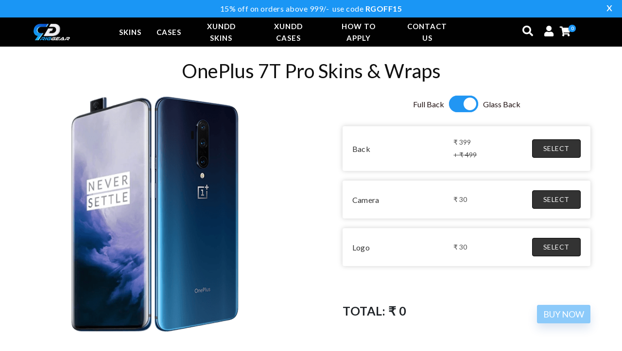

--- FILE ---
content_type: text/html; charset=utf-8
request_url: https://riggear.in/shop/Skins/OnePlus-7T-Pro
body_size: 18002
content:


<!DOCTYPE html>

<html lang="en" data-style-switcher-options="{'changeLogo': false, 'borderRadius': 0, 'colorPrimary': '#3277C6', 'colorSecondary': '#212529', 'colorTertiary': '#2baab1', 'colorQuaternary': '#383f48'}">
<head><meta charset="utf-8" /><meta http-equiv="X-UA-Compatible" content="IE=edge" /><title>
	OnePlus 7T Pro Skins, Wraps, Decals, Stickers, Covers Online India » Riggear
</title><meta http-equiv="CACHE-CONTROL" content="NO-CACHE" /><meta name="keywords" content="best OnePlus 7T Pro skins, best mobile skins India, best OnePlus 7T Pro wraps, best OnePlus 7T Pro skins, OnePlus 7T Pro skins india, best OnePlus 7T Pro carbon fiber skins, best OnePlus 7T Pro online, OnePlus 7T Pro camo skins, OnePlus skins" /><meta name="description" content="Buy best OnePlus 7T Pro mobile skins wraps and covers online from India&#39;s most trusted brand Riggear. Guaranteed High Quality OnePlus 7T Pro 3M Skins and wraps with at most precision." /><meta name="author" content="Riggear" /><meta name="generator" content="Riggear" />
    <script type="application/ld+json">
        {
        "@type":"Organization",
        "@context":"http://schema.org",
        "name":"Riggear",
        "url":"https://riggear.in/",
        "logo":"/images/riggear_logo.jpg",
        "sameAs":["https://twitter.com/riggearofficial","https://www.instagram.com/riggearofficial","https://www.facebook.com/riggearofficial"],
        "aggregateRating":{"@type":"AggregateRating","ratingValue":"4.6","worstRating":"0","bestRating":"5","ratingCount":"347"}
        }
    </script>
    <script type="application/ld+json">
      { "@type": "WebSite", "@context": "http://schema.org", "name": "riggear.in", "url": "https://riggear.com/" }
    </script>
    <link rel="shortlink" href="https://riggear.in/" /><link rel="shortcut icon" href="../../images/fav.png" type="image/x-icon" /><link rel="preconnect" href="https://fonts.gstatic.com" /><link href="https://fonts.googleapis.com/css2?family=Lato:ital,wght@0,300;0,400;0,700;1,400&amp;display=swap" rel="stylesheet" /><link rel="apple-touch-icon" href="../../img/apple-touch-icon.png" /><meta name="viewport" content="width=device-width, initial-scale=1, minimum-scale=1.0, shrink-to-fit=no" /><link rel="stylesheet" href="/vendor/bootstrap/css/bootstrap.min.css" /><link rel="stylesheet" href="/vendor/fontawesome-free/css/all.min.css" /><link rel="stylesheet" href="/vendor/animate/animate.min.css" /><link rel="stylesheet" href="/vendor/simple-line-icons/css/simple-line-icons.min.css" /><link rel="stylesheet" href="/vendor/owl.carousel/assets/owl.carousel.min.css" /><link rel="stylesheet" href="/vendor/owl.carousel/assets/owl.theme.default.min.css" /><link rel="stylesheet" href="/vendor/magnific-popup/magnific-popup.min.css" /><link rel="stylesheet" href="/css/theme.css?v=6" /><link rel="stylesheet" href="/css/theme-elements.css?v=7" /><link rel="stylesheet" href="/css/theme-category.css?v=7" />
    <!--link rel="stylesheet" href="/vendor/rs-plugin/css/settings.css">
    <link rel="stylesheet" href="/vendor/rs-plugin/css/layers.css" />
    <link rel="stylesheet" href="/vendor/rs-plugin/css/navigation.css"-->
    <link rel="stylesheet" href="/css/skins/website-rig.css?v=5" /><link href="/css/cart.css" rel="stylesheet" /><link rel="stylesheet" href="../../css/custom.css?v=43" />
    <script src="/vendor/modernizr/modernizr.min.js" type="ef40fb4730f939cd51940235-text/javascript"></script>
    <link href="/css/jquery-ui.css" rel="stylesheet" /><link href="/css/accordion.css?v=6" rel="stylesheet" />
    
    <style>
        .main {
            padding-top: 60px;
        }
    </style>
    <style>
        /*main slider styles*/
        .owl-carousel .owl-dots .owl-dot.active span {
            background: #1A96F6;
        }

        .clshide {
            display: none;
        }

        .loaderPleaseWait {
            position: fixed;
            left: 0px;
            top: 0px;
            width: 100%;
            height: 100%;
            background: rgba(0, 0, 0, 0.5);
            z-index: 10003;
        }

        #dvSyncMsg {
            font-size: 15px;
            padding: 12px;
            color: #000000;
            font-weight: 700;
            background: rgba(255,255,255, 1);
        }

        .centered-loaderPleaseWait {
            display: flex;
            flex-direction: column;
            align-items: center;
            justify-content: center;
        }

        .owl-carousel .owl-dots .owl-dot:hover span {
            background: #1A96F6;
        }

        .item {
            opacity: 0.4;
            padding: 0 20px;
        }

        @media(max-width:1000px) {
            .item {
                margin: 0 10px;
            }
        }

        .active .item {
            opacity: 1;
        }

        .owl-item {
            -webkit-backface-visibility: hidden;
        }

        .inner {
            position: absolute;
            bottom: 30px;
            left: 0;
            right: 0;
            text-align: center;
        }

            .inner a {
                color: #fff;
                text-decoration: none;
                border-bottom: 2px solid rgba(255,255,255,0.5);
            }

                .inner a:hover {
                    border-color: #fff;
                }

        .black .inner a {
            color: #000;
            border-color: rgba(0,0,0,0.4)
        }

            .black .inner a:hover {
                border-color: #000;
            }

        .owl-carousel1:after {
            content: "";
            display: block;
            position: absolute;
            width: 8%;
            top: 0;
            bottom: 0;
            left: 50%;
            margin-left: -4%;
            pointer-events: none;
            background-size: 100% auto;
        }

        .owl-controls {
            position: absolute;
            margin-top: 300px;
        }

        .owl-carousel1 {
            padding-top: 30px;
        }

            .owl-carousel1 .owl-nav button[class*="owl-"] {
                background-color: transparent;
            }

                .owl-carousel1 .owl-nav button[class*="owl-"]:hover {
                    background-color: transparent;
                }

            .owl-carousel1 .owl-nav button.owl-prev:before {
                content: none;
            }

            .owl-carousel1 .owl-nav button.owl-next:before {
                content: none;
            }

            .owl-carousel1 .owl-nav
            .owl-prev {
                left: 8%;
                font-size: 3em;
            }

            .owl-carousel1 .owl-nav button.owl-next {
                right: 9%;
                font-size: 3em;
            }

        .owl-theme .owl-dots {
            bottom: 25px;
            position: relative;
        }



        .dropbtn {
            background-color: #4CAF50;
            color: white;
            padding: 16px;
            font-size: 16px;
            border: none;
        }

        .dropdown {
            position: relative;
            display: inline-block;
        }

        .dropdown-content {
            display: none;
            position: absolute;
            background-color: #f1f1f1;
            min-width: 160px;
            box-shadow: 0px 8px 16px 0px rgba(0,0,0,0.2);
            z-index: 1;
        }

            .dropdown-content a {
                text-decoration: none;
                display: block;
            }

                .dropdown-content a:hover {
                    background-color: transparent;
                    color: #333;
                }

        .dropdown:hover .dropdown-content {
            display: block;
        }

        .dropdown:hover .dropbtn {
            background-color: #3e8e41;
        }

        .product-details p {
            margin-bottom: 0px;
            display: inline-block;
        }

            .product-details p:first-child {
                width: 20%;
            }

            .product-details p:nth-child(2) {
                width: 50%;
                font-weight: 600
            }

            .product-details p:last-child {
                width: 30%;
                text-align: right
            }

        @media (max-width:2000px) {
            .dropdown-content {
                right: 8%;
                position: fixed;
                background-color: #f1f1f1;
                min-width: 370px;
                /* box-shadow: 0px 8px 16px 0px rgba(0,0,0,0.2); */
                z-index: 1;
                padding-bottom: 20px;
            }
        }

        @media (max-width:767px) {
            .dropdown-content {
                right: 5%;
                min-width: 338px;
                height: 250px;
                overflow-y: scroll;
            }
        }

        @media (min-width:768px) and (max-width:812px) {
            .dropdown-content {
                right: 2%;
                min-width: 338px;
            }
        }
    </style>

    <!-- Facebook Pixel Code -->
    <script type="ef40fb4730f939cd51940235-text/javascript">
        !function (f, b, e, v, n, t, s) {
            if (f.fbq) return; n = f.fbq = function () {
                n.callMethod ?
                    n.callMethod.apply(n, arguments) : n.queue.push(arguments)
            };
            if (!f._fbq) f._fbq = n; n.push = n; n.loaded = !0; n.version = '2.0';
            n.queue = []; t = b.createElement(e); t.async = !0;
            t.src = v; s = b.getElementsByTagName(e)[0];
            s.parentNode.insertBefore(t, s)
        }(window, document, 'script',
            'https://connect.facebook.net/en_US/fbevents.js');
        fbq('init', '579324959358616');
        fbq('track', 'PageView');
    </script>
    <noscript>
        <img height="1" width="1" style="display: none"
            src="https://www.facebook.com/tr?id=579324959358616&ev=PageView&noscript=1" />
    </noscript>
    <!-- End Facebook Pixel Code -->
    
    <meta property="og:image" content="https://riggear-web-images.s3.ap-south-1.amazonaws.com/UploadImages/559bb268-cbf6-45fb-a9ff-c740a86ccb66_big.jpg" />
    <meta property="twitter:image" content="https://riggear-web-images.s3.ap-south-1.amazonaws.com/UploadImages/559bb268-cbf6-45fb-a9ff-c740a86ccb66_big.jpg">
    <link href="/css/theme.css?v=6" rel="stylesheet" />
    <link href="/css/StyleSheet.css?v=12" rel="stylesheet" />
    <style>
        .goback {
            cursor: pointer;
        }

        .visFalse {
            display: none;
        }

        .visTrue {
            display: flex;
        }

        .btnAddCart {
            color: #fff !important;
        }

         .ticked {
            background-color: #1A96F6 !important;
            border: none;
            box-shadow: 2px 2px 9px rgba(0,0,0,0.4);
        }

        .tickedCase {
            background-color: #1A96F6 !important;
            border: none;
            box-shadow: 2px 2px 9px rgba(0,0,0,0.4);
        }

        .buttonDisable {
            opacity: 0.5;
            cursor: text;
            color: #fff !important;
        }

        .imgselected {
            border: 2px solid #1A96F6;
            box-shadow: 0 0.1rem 0.5rem -0.1rem #000;
        }

        .product-clr {
            position: relative;
            float: left;
            margin-right: 5px;
        }

        .product-hd {
            padding: 0 0 6px 0;
        }

        .product-main {
            float: left;
            margin-right: 15px;
        }

        .thumb img {
            width: 50px !important;
        }

        /*.w-48 {
            height: 450px;
        }*/

        @media (min-width:400px) and (max-width:480px) {
            /*.w-48 {
                width: 100%;
                height: 279px;
            }*/

            .btn-pro-primary {
                padding: 10px 10px !important;
            }
        }

        @media (max-width:399px) {
            /*.w-48 {
        width: 100%;
        height: 279px;
    }*/
        }

        .scnotallowed {
            cursor: not-allowed !important;
            opacity: 0.5;
        }
    </style>
    
    <script type="application/ld+json">
    {
      "@context": "http://schema.org",
      "@type": "Product",
      "brand": {
        "@type" : "Brand",
        "name": "Riggear",
        "logo" : "https://riggear.in/images/rigger_logo.jpg"
       },
      "mpn": "RG0019",
      "aggregateRating" : {
        "@type" : "AggregateRating",
        "ratingValue" : "4.8",
        "bestRating" : "5",
        "worstRating" : "0",
        "ratingCount" : "496"
      },
      "offers": {
        "@type": "AggregateOffer",
        "offerCount": "2",
        "lowPrice": "30.00",
        "highPrice": "399.00",
        "priceCurrency": "INR",
         "availability":"https://schema.org/InStock",
        "offers": [
            {
            "@type": "Offer",
            "availability":"https://schema.org/InStock",
            "price": "30.00",
            "priceCurrency": "INR",
            "priceValidUntil": "2021-02-22",
            "url": "https://riggear.in/shop/Skins/OnePlus-7T-Pro"
          },
            {
            "@type": "Offer",
            "availability":"https://schema.org/InStock",
            "price": "399.00",
            "priceCurrency": "INR",
            "priceValidUntil": "2021-02-22",
            "url": "https://riggear.in/shop/Skins/OnePlus-7T-Pro"
          }]
       },
      "name": "OnePlus 7T Pro - Skins & Wraps with Premium 3M Black Camo, Carbon Fiber, Marble textures",
      "description": "Best Skins & Wraps for OnePlus 7T Pro which provides full protection for your device. Products are made from high quality 3M materials. Various options such as Black Camo, Hive, Carbon fiber, Mahogany",
      "category": "OnePlus",
      "url": "https://riggear.in/shop/Skins/OnePlus-7T-Pro",
      "sku": "RG0019",
      "model": "OnePlus 7T Pro",
      "image": [ 
        "https://riggear-web-images.s3.ap-south-1.amazonaws.com/UploadImages/559bb268-cbf6-45fb-a9ff-c740a86ccb66_big.jpg"
      ],
       "shippingDetails": {
            "@type": "OfferShippingDetails",
              "shippingRate": {
                "@type": "MonetaryAmount",
                "value": "0",
                "currency": "INR"
              }
        }
    }
    </script>
    <script type="application/ld+json">
        {
            "@context": "https://schema.org",
            "@type": "OfferShippingDetails",
              "shippingRate": {
                "@type": "MonetaryAmount",
                "value": "0",
                "currency": "INR"
              }
        }
    </script>
    <script type="application/ld+json">
      {
        "@type": "BreadcrumbList",
        "@context": "http://schema.org",
        "itemListElement": [
          { "@type": "ListItem", "position": 1, "item": { "id": "/Category/Skins", "name": "Skins & Wraps" } },
          { "@type": "ListItem", "position": 2, "item": { "id": "/shop/Skins/OnePlus-7T-Pro", "name": "OnePlus 7T Pro - Skins & Wraps" } }
        ]
      }
    </script>

</head>

<body>
    <!-- <div class="header-running">
            <p>Free Shipping on orders over Rs "398" | Ships ALL OVER INDIA</p>
           <a class="btn" href="javascript:void(0);" >
                <img src="images/close.png" alt="close"></a>
        </div>  -->


    <form method="post" action="./OnePlus-7T-Pro" id="form1">
<div class="aspNetHidden">
<input type="hidden" name="__VIEWSTATE" id="__VIEWSTATE" value="/[base64]" />
</div>

<div class="aspNetHidden">

	<input type="hidden" name="__VIEWSTATEGENERATOR" id="__VIEWSTATEGENERATOR" value="F2EE7CEF" />
	<input type="hidden" name="__EVENTVALIDATION" id="__EVENTVALIDATION" value="/wEdAAJcn3lVD5Ckz37g0S/4Zwn2H+OlCL99/BqMEYtj2MeqNZmqdZzusZdIebe1fU75kJKyCrlw" />
</div>
        <div>
           <header style="height: auto !important; position: sticky; top: 0" id="header" class="header-bgcolor header-transparent header-transparent-dark-bottom-border 
                header-transparent-dark-bottom-border-1 header-effect-shrink">
                <!--   data-plugin-options="{'stickyEnabled': true, 'stickyEffect': 'shrink', 'stickyEnableOnBoxed': true, 'stickyEnableOnMobile': true, 
                'stickyChangeLogo': true, 'stickyStartAt': 30, 'stickyHeaderContainerHeight': 50}" -->
                <div class="header-body border-top-0 bg-dark box-shadow-none">
                    <div class="notification-strip">
                        <div class="container">
                            <div class="notification-text">
                                <div>15% off on orders above 999/- </div>
                                <div>&nbsp; use code <span class="bold">RGOFF15</span></div>
                            </div>
                        </div>
                        <div class="close-btn">x</div>
                    </div>
                    <div class="header-container">
                        <div class="header-row">
                            <div class="col-sm-4  col-md-4 col-lg-2 col-5  order-3 order-lg-0 header-column">
                                <div class="header-row">
                                    <div class="header-logo">
                                        <a href="/">
                                            <img alt="Riggear" src="/images/logo.png?v=2">
                                        </a>
                                    </div>
                                </div>
                            </div>
                            <div class="col-sm-4 col-md-4  col-lg-7 col-3 header-column justify-content-end text-center" style="justify-content: initial;">
                                <div class="header-row">
                                    <div class="header-nav header-nav-links header-nav-dropdowns-dark header-nav-light-text order-2 order-lg-1">
                                        <div class="openbtn" onclick="if (!window.__cfRLUnblockHandlers) return false; openNav()" data-cf-modified-ef40fb4730f939cd51940235-=""><span id="lines-menu" class="show-menu"><i class="fas fa-bars"></i></span><span id="cross-menu" class="hide-menu">&times;</span></div>
                                        <div class="header-nav-main header-nav-main-mobile-dark header-nav-main-square header-nav-main-dropdown-no-borders header-nav-main-effect-2 header-nav-main-sub-effect-1">
                                            <nav class="collapse">
                                                <ul class="nav nav-pills" id="mainNav">
                                                    <li class="dropdown dropdown-mega">
                                                        <a class="dropdown-item dropdown-toggle" href="/Category/Skins">Skins</a>
                                                        <ul class="dropdown-menu">
                                                            <li>
                                                                <div class="dropdown-mega-content">
                                                                    <div class="row">
                                                                        <div class="col-lg-3">
                                                                            <img data-src="https://riggear-web-images.s3.ap-south-1.amazonaws.com/UploadImages/94f1ba51-2ecc-4750-ab96-934e4d4264de_skin.png" class="img-fluid header-menu-img lazyload" />
                                                                        </div>
                                                                        <div class="col-lg-3">
                                                                            <span class="dropdown-mega-sub-title">POPULAR</span>
                                                                            <ul class="dropdown-mega-sub-nav">
                                                                                <li><a class='dropdown-item' href='/shop/Skins/Galaxy-S20-FE-Skins-and-Wraps'>Galaxy S23 FE</a></li><li><a class='dropdown-item' href='/shop/Skins/iPhone-15-Pro-Max-skins-and-wraps'>iPhone 15 Pro Max</a></li><li><a class='dropdown-item' href='/shop/Skins/iPhone-15-skins-and-wraps'>iPhone 15</a></li><li><a class='dropdown-item' href='/shop/Skins/OnePlus-11R-5G-skins-and-covers'>OnePlus 11R 5G</a></li><li><a class='dropdown-item' href='/shop/Skins/Pixel-6A-skins-and-wraps'>Pixel 6A</a></li><li><a class='dropdown-item' href='/shop/Skins/OnePlus-Nord-CE-2-5G-Nord-CE-2-5G-skins-and-covers'>OnePlus Nord CE 2 5G</a></li><li><a class='dropdown-item' href='/shop/Skins/Galaxy-S22-Plus-skins-wraps-covers'>Galaxy S22 Plus</a></li><li><a class='dropdown-item' href='/shop/Skins/Galaxy-S22-skins-wraps-covers'>Galaxy S22</a></li><li><a class='dropdown-item' href='/shop/Skins/Galaxy-S22-Ultra-skins-wraps-covers'>Galaxy S22 Ultra</a></li><li><a class='dropdown-item' href='/shop/Skins/OnePlus-9RT-skins-and-covers'>OnePlus 9RT</a></li><li><a class='dropdown-item' href='/shop/Skins/Pixel-6-Pro-skins-and-wraps'>Pixel 6 Pro</a></li><li><a class='dropdown-item' href='/shop/Skins/Galaxy-M52-5g-skins-and-wraps'>Galaxy M52 5g</a></li><li><a class='dropdown-item' href='/shop/Skins/iphone-13-skins'>iPhone 13</a></li><li><a class='dropdown-item' href='/shop/Skins/iQOO-7-Legend-Skins-Covers'>iQOO 7 Legend</a></li><li><a class='dropdown-item' href='/shop/Skins/apple-airtag-skins-wraps-covers-protectors'>AirTag</a></li>
                                                                                
                                                                            </ul>
                                                                        </div>
                                                                        <div class="col-lg-3">
                                                                            <span class="dropdown-mega-sub-title">NEW</span>
                                                                            <ul class="dropdown-mega-sub-nav">
                                                                                <li><a class='dropdown-item' href='/shop/Skins/Poco-X6-Pro-5G-skins-and-covers'>Poco X6 Pro 5G</a></li><li><a class='dropdown-item' href='/shop/Skins/Poco-X6-5G-skins-and-covers'>Poco X6 5G</a></li><li><a class='dropdown-item' href='/shop/Skins/Honor-X9b-back-skins'>Honor X9b</a></li><li><a class='dropdown-item' href='/shop/Skins/Vivo-X100-Pro-skins-and-wraps'>Vivo X100 Pro</a></li><li><a class='dropdown-item' href='/shop/Skins/Vivo-X100-skins-and-wraps'>Vivo X100</a></li><li><a class='dropdown-item' href='/shop/Skins/iQOO-12-5G-skins-and-wraps'>iQOO 12 5G</a></li><li><a class='dropdown-item' href='/shop/Skins/Galaxy-S20-FE-Skins-and-Wraps'>Galaxy S23 FE</a></li><li><a class='dropdown-item' href='/shop/Skins/Poco-X4-Pro-5G-skins-covers-wraps'>Poco X4 Pro 5G</a></li><li><a class='dropdown-item' href='/shop/Skins/Oneplus-Buds-Pro-skins-wraps-covers'>Oneplus Buds Pro</a></li><li><a class='dropdown-item' href='/shop/Skins/OnePlus-Nord-CE-2-5G-Nord-CE-2-5G-skins-and-covers'>OnePlus Nord CE 2 5G</a></li><li><a class='dropdown-item' href='/shop/Skins/Galaxy-S22-Plus-skins-wraps-covers'>Galaxy S22 Plus</a></li><li><a class='dropdown-item' href='/shop/Skins/Galaxy-S22-skins-wraps-covers'>Galaxy S22</a></li><li><a class='dropdown-item' href='/shop/Skins/Galaxy-S22-Ultra-skins-wraps-covers'>Galaxy S22 Ultra</a></li><li><a class='dropdown-item' href='/shop/Skins/OnePlus-9RT-skins-and-covers'>OnePlus 9RT</a></li><li><a class='dropdown-item' href='/shop/Skins/Pixel-6-Pro-skins-and-wraps'>Pixel 6 Pro</a></li>
                                                                                
                                                                            </ul>
                                                                        </div>
                                                                        <div class="col-lg-3">
                                                                            <span class="dropdown-mega-sub-title">BRANDS</span>
                                                                            <ul class="dropdown-mega-sub-nav">
                                                                                <li><a class='dropdown-item' href='/Skins/Amazon'>Amazon</a></li><li><a class='dropdown-item' href='/Skins/Apple'>Apple</a></li><li><a class='dropdown-item' href='/Skins/Asus'>Asus</a></li><li><a class='dropdown-item' href='/Skins/DJI'>DJI</a></li><li><a class='dropdown-item' href='/Skins/Google'>Google</a></li><li><a class='dropdown-item' href='/Skins/GoPro'>GoPro</a></li><li><a class='dropdown-item' href='/Skins/Huawei-Honor'>Huawei Honor</a></li><li><a class='dropdown-item' href='/Skins/Infinix'>Infinix</a></li><li><a class='dropdown-item' href='/Skins/iQOO'>iQOO</a></li><li><a class='dropdown-item' href='/Skins/itel'>itel</a></li><li><a class='dropdown-item' href='/Skins/Lava'>Lava</a></li><li><a class='dropdown-item' href='/Skins/LG'>LG</a></li><li><a class='dropdown-item' href='/Skins/Micromax'>Micromax</a></li><li><a class='dropdown-item' href='/Skins/Motorola'>Motorola</a></li><li><a class='dropdown-item' href='/Skins/Nothing'>Nothing</a></li><li><a class='dropdown-item' href='/Skins/OnePlus'>OnePlus</a></li><li><a class='dropdown-item' href='/Skins/Oppo'>Oppo</a></li><li><a class='dropdown-item' href='/Skins/Poco'>Poco</a></li><li><a class='dropdown-item' href='/Skins/Razer'>Razer</a></li><li><a class='dropdown-item' href='/Skins/Realme'>Realme</a></li>
                                                                                
                                                                            </ul>
                                                                        </div>


                                                                    </div>
                                                                </div>
                                                            </li>
                                                        </ul>
                                                    </li>

                                                    <li class="dropdown dropdown-mega">
                                                        <a class="dropdown-item dropdown-toggle" href="/Category/Case">Cases</a>
                                                        <ul class="dropdown-menu">
                                                            <li>
                                                                <div class="dropdown-mega-content">
                                                                    <div class="row">
                                                                        <div class="col-lg-3">
                                                                            <img data-src="https://riggear-web-images.s3.ap-south-1.amazonaws.com/UploadImages/96fe5510-59c9-4ab5-9cbf-a16715332eba_case.png" class="img-fluid header-menu-img lazyload" />
                                                                        </div>
                                                                        <div class="col-lg-3">
                                                                            <span class="dropdown-mega-sub-title">POPULAR</span>
                                                                            <ul class="dropdown-mega-sub-nav">
                                                                                <li><a class='dropdown-item' href='/shop/Case/Samsung-Galaxy-S25-Ultra-cases-back-covers'>Galaxy S25 Ultra</a></li><li><a class='dropdown-item' href='/shop/Case/Samsung-Galaxy-S25-Plus-cases-back-covers'>Galaxy S25 Plus</a></li><li><a class='dropdown-item' href='/shop/Case/OnePlus-13R-back-covers-cases'>OnePlus 13R</a></li><li><a class='dropdown-item' href='/shop/Case/iQOO-13-5G-Back-cases-Cam-Covered'>iQOO 13 5G (Cam Covered)</a></li><li><a class='dropdown-item' href='/shop/Case/iQOO-13-5G-Back-cases-'>iQOO 13 5G</a></li><li><a class='dropdown-item' href='/shop/Case/OnePlus-Nord-4-5G-Back-Cases'>OnePlus Nord 4 5G</a></li><li><a class='dropdown-item' href='/shop/Case/Pixel-9-Pro-XL-back-cases'>Pixel 9 Pro XL</a></li><li><a class='dropdown-item' href='/shop/Case/Pixel-9,-9-Pro-back-cases'>Pixel 9, 9 Pro</a></li><li><a class='dropdown-item' href='/shop/Case/CMF-Phone-1-back-cases'>CMF Phone 1</a></li><li><a class='dropdown-item' href='/shop/Case/Motorola-Moto-Razr-50-Ultra-5G-back-cases'>Motorola Moto Razr 50 Ultra 5G</a></li><li><a class='dropdown-item' href='/shop/Case/Galaxy-Z-Fold-6-cases-back-covers'>Galaxy Z Fold 6</a></li><li><a class='dropdown-item' href='/shop/Case/OnePlus-Nord-CE-4-Lite-5G-Back-Cases'>OnePlus Nord CE 4 Lite 5G</a></li><li><a class='dropdown-item' href='/shop/Case/OPPO-F27-Pro-Plus-5G-back-covers-cases'>OPPO F27 Pro Plus 5G</a></li><li><a class='dropdown-item' href='/shop/Case/Motorola-Moto-Edge-50-Fusion-5G-back-cases'>Motorola Moto Edge 50 Fusion 5G</a></li><li><a class='dropdown-item' href='/shop/Case/Motorola-Moto-Edge-50-Ultra-5G-back-cases'>Motorola Moto Edge 50 Ultra 5G</a></li>
                                                                                
                                                                            </ul>
                                                                        </div>
                                                                        <div class="col-lg-3">
                                                                            <span class="dropdown-mega-sub-title">NEW</span>
                                                                            <ul class="dropdown-mega-sub-nav">
                                                                                <li><a class='dropdown-item' href='/shop/Case/Samsung-Galaxy-S25-Ultra-cases-back-covers'>Galaxy S25 Ultra</a></li><li><a class='dropdown-item' href='/shop/Case/Samsung-Galaxy-S25-Plus-cases-back-covers'>Galaxy S25 Plus</a></li><li><a class='dropdown-item' href='/shop/Case/Samsung-Galaxy-S25-cases-back-covers'>Galaxy S25</a></li><li><a class='dropdown-item' href='/shop/Case/Motorola-Moto-Edge-50-Neo-5G-back-cases'>Motorola Moto Edge 50 Neo 5G</a></li><li><a class='dropdown-item' href='/shop/Case/Vivo-X200-Pro-skins-and-wraps'>Vivo X200 Pro</a></li><li><a class='dropdown-item' href='/shop/Case/OnePlus-13R-back-covers-cases'>OnePlus 13R</a></li><li><a class='dropdown-item' href='/shop/Case/OnePlus-13-back-covers-cases'>OnePlus 13</a></li><li><a class='dropdown-item' href='/shop/Case/iQOO-13-5G-Back-cases-Cam-Covered'>iQOO 13 5G (Cam Covered)</a></li><li><a class='dropdown-item' href='/shop/Case/iQOO-13-5G-Back-cases-'>iQOO 13 5G</a></li><li><a class='dropdown-item' href='/shop/Case/Motorola-Moto-G85-5G-back-cases'>Motorola Moto G85 5G</a></li><li><a class='dropdown-item' href='/shop/Case/Vivo-V40,-V40-Pro,-T3-Ultra-5G-Cases-and-Covers'>Vivo V40, V40 Pro, T3 Ultra 5G</a></li><li><a class='dropdown-item' href='/shop/Case/Pixel-9-Pro-XL-back-cases'>Pixel 9 Pro XL</a></li><li><a class='dropdown-item' href='/shop/Case/Pixel-9,-9-Pro-back-cases'>Pixel 9, 9 Pro</a></li><li><a class='dropdown-item' href='/shop/Case/CMF-Phone-1-back-cases'>CMF Phone 1</a></li><li><a class='dropdown-item' href='/shop/Case/Galaxy-Z-Fold-6-cases-back-covers'>Galaxy Z Fold 6</a></li>
                                                                                
                                                                            </ul>
                                                                        </div>
                                                                        <div class="col-lg-3">
                                                                            <span class="dropdown-mega-sub-title">BRANDS</span>
                                                                            <ul class="dropdown-mega-sub-nav">
                                                                                <li><a class='dropdown-item' href='/Case/OnePlus'>OnePlus</a></li><li><a class='dropdown-item' href='/Case/Apple'>Apple</a></li><li><a class='dropdown-item' href='/Case/Realme'>Realme</a></li><li><a class='dropdown-item' href='/Case/Samsung'>Samsung</a></li><li><a class='dropdown-item' href='/Case/Redmi'>Redmi</a></li><li><a class='dropdown-item' href='/Case/Xiaomi'>Xiaomi</a></li><li><a class='dropdown-item' href='/Case/Poco'>Poco</a></li><li><a class='dropdown-item' href='/Case/Google'>Google</a></li><li><a class='dropdown-item' href='/Case/iQOO'>iQOO</a></li><li><a class='dropdown-item' href='/Case/Vivo'>Vivo</a></li><li><a class='dropdown-item' href='/Case/Huawei-Honor'>Huawei Honor</a></li><li><a class='dropdown-item' href='/Case/Oppo'>Oppo</a></li><li><a class='dropdown-item' href='/Case/Motorola'>Motorola</a></li><li><a class='dropdown-item' href='/Case/CMF'>CMF</a></li>
                                                                                
                                                                            </ul>
                                                                        </div>


                                                                    </div>
                                                                </div>
                                                            </li>
                                                        </ul>
                                                    </li>
                                                    <li><a href="/Category/XUNDD">XUNDD Skins</a></li>
                                                    <li><a href="/Category/XUNDD-Cases">XUNDD Cases</a></li>
                                                    <li><a href="/installation">How to Apply</a></li>
                                                    <!--li><a href="/reviews">Reviews</a></!--li-->
                                                    <li><a href="/contact">Contact Us</a></li>
                                                </ul>
                                            </nav>
                                        </div>
                                        
                                    </div>

                                </div>
                            </div>

                            <div class="col-sm-4 col-md-4 col-lg-3 col-4  order-3  header-column justify-content-end d-flex flex-grow-1">
                                <div class="header-row">

                                    <div class="header-nav-features header-nav-features-light header-nav-features-no-border header-nav-features-lg-show-border order-1 order-lg-2">
                                        <div class="header-nav-feature header-nav-features-search d-inline-flex">

                                            <div class="search-bar" id="searchContainer">
                                                <i class="search-id fa fa-search"></i>
                                                <div class="search-bar-visible search-bar-form">
                                                    <input type="text" class="form-control display-none" id="product" placeholder="Search your device here" />
                                                </div>
                                            </div>
                                            <!--<a href="#" class="header-nav-features-toggle" data-focus="headerSearch"><i class="fas fa-search header-nav-top-icon"></i></a>
                                    <div class="header-nav-features-dropdown header-nav-features-dropdown-mobile-fixed" id="headerTopSearchDropdown">
                                        <form role="search" action="https://portotheme.com/html/porto/7.5.0/page-search-results.html" method="get">
                                            <div class="simple-search input-group">														<input class="form-control text-1" id="headerSearch" name="q" type="search" value="" placeholder="Search...">														<span class="input-group-append">															<button class="btn" type="submit">																<i class="fa fa-search header-nav-top-icon"></i>															</button>														</span>													</div>
                                        </form>
                                    </div>-->
                                        </div>

                                        <div class="header-nav-feature header-nav-features-search d-inline-flex">

                                            <div class="search-bar">
                                                <a href='/login.aspx'><i class=' fa fa-user'></i></a>
                                            </div>
                                            <!--<a href="#" class="header-nav-features-toggle" data-focus="headerSearch"><i class="fas fa-search header-nav-top-icon"></i></a>
                                    <div class="header-nav-features-dropdown header-nav-features-dropdown-mobile-fixed" id="headerTopSearchDropdown">
                                        <form role="search" action="https://portotheme.com/html/porto/7.5.0/page-search-results.html" method="get">
                                            <div class="simple-search input-group">														<input class="form-control text-1" id="headerSearch" name="q" type="search" value="" placeholder="Search...">														<span class="input-group-append">															<button class="btn" type="submit">																<i class="fa fa-search header-nav-top-icon"></i>															</button>														</span>													</div>
                                        </form>
                                    </div>-->
                                        </div>

                                        <!--  <div class="header-nav-feature header-nav-features-cart d-inline-flex ml-2">
                                            <a href="cart.aspx" class="">
                  
                                                <i class="fa fa-shopping-cart" aria-hidden="true" style="color: #fff;"></i>
                                                <span class="cart-info">
                                                    <span class="cart-qty cartQty">0</span>
                                                </span>
                                            </a>
                                           
                                        </div>  -->

                                        
                                        <div class="dropdown  header-nav-features-cart">
                                            <div class="">
                                                <a  class="">
                                                    <!--<img src="img/icons/icon-cart-light.svg" width="20" alt="" class="header-nav-top-icon-img">-->
                                                    <i class="fa fa-shopping-cart" aria-hidden="true" style="color: #fff;"></i>
                                                    <span class="cart-info">
                                                        <span class="cart-qty cartQty">0</span>
                                                    </span>
                                                </a>
                                            </div>
                                            <input type="hidden" name="srcPathUrl" id="srcPathUrl" value="https://riggear-web-images.s3.ap-south-1.amazonaws.com/">

                                            <div class="dropdown-content" id="divCartPop">
                                                <a href="javascript:void();">
                                                    <div class="header-nav-features-dropdown divClearCart">
                                                        <div class="cart-content">
                                                            <ol class="mini-products-list ">
                                                                <div class="product-details">
                                                                    <p>
                                                                        <img data-src="/images/galaxys10.png" alt="Camera X1000" class="lazyload" style="width: 50px;">
                                                                    </p>
                                                                    <p class="product-name">Oneplus X </p>
                                                                    <p class="qty-price">&nbsp;&nbsp;   <b>1X <span class="price">RS. 890</span> </b></p>
                                                                </div>
                                                            </ol>
                                                        </div>
                                                        <div class='totals'><span class='label'>Total:</span><span class='price-total'><span class='price cartTotalP'>₹ 890</span></span> </div>
                                                        <div class='actions mb-2'><a class='btn btn-dark' href='/cart.aspx' style='width: 49%; display: inline-block;'>View Cart</a><a class='btn btn-primary' href='/Checkout.aspx' style='width: 49%; display: inline-block;'>Checkout</a></div>
                                                    </div>
                                                </a>

                                            </div>
                                        </div>
                                        
                                    </div>
                                </div>
                            </div>
                        </div>
                    </div>
                    <div class="sidepanel-container" style="position: relative; width: 100%; height: 100%">
                        <div id="mySidepanel" class="sidepanel">
                            <div id="outer-wrap" style="padding-top: 0px;">
                                <nav class="mainNav">
                                    <ul>
                                        <li><a href="/Category/Skins">Skins</a>
                                            <ul>
                                                <li><a href="javascript:void(0)">Popular</a>
                                                    <ul>
                                                        <li><a  href='/shop/Skins/Galaxy-S20-FE-Skins-and-Wraps'>Galaxy S23 FE</a></li><li><a  href='/shop/Skins/iPhone-15-Pro-Max-skins-and-wraps'>iPhone 15 Pro Max</a></li><li><a  href='/shop/Skins/iPhone-15-skins-and-wraps'>iPhone 15</a></li><li><a  href='/shop/Skins/OnePlus-11R-5G-skins-and-covers'>OnePlus 11R 5G</a></li><li><a  href='/shop/Skins/Pixel-6A-skins-and-wraps'>Pixel 6A</a></li><li><a  href='/shop/Skins/OnePlus-Nord-CE-2-5G-Nord-CE-2-5G-skins-and-covers'>OnePlus Nord CE 2 5G</a></li><li><a  href='/shop/Skins/Galaxy-S22-Plus-skins-wraps-covers'>Galaxy S22 Plus</a></li><li><a  href='/shop/Skins/Galaxy-S22-skins-wraps-covers'>Galaxy S22</a></li><li><a  href='/shop/Skins/Galaxy-S22-Ultra-skins-wraps-covers'>Galaxy S22 Ultra</a></li><li><a  href='/shop/Skins/OnePlus-9RT-skins-and-covers'>OnePlus 9RT</a></li><li><a  href='/shop/Skins/Pixel-6-Pro-skins-and-wraps'>Pixel 6 Pro</a></li><li><a  href='/shop/Skins/Galaxy-M52-5g-skins-and-wraps'>Galaxy M52 5g</a></li><li><a  href='/shop/Skins/iphone-13-skins'>iPhone 13</a></li><li><a  href='/shop/Skins/iQOO-7-Legend-Skins-Covers'>iQOO 7 Legend</a></li><li><a  href='/shop/Skins/apple-airtag-skins-wraps-covers-protectors'>AirTag</a></li>
                                                    </ul>
                                                </li>
                                                <li><a href="javascript:void(0)">New</a>
                                                    <ul>
                                                        <li><a   href='/shop/Skins/Poco-X6-Pro-5G-skins-and-covers'>Poco X6 Pro 5G</a></li><li><a   href='/shop/Skins/Poco-X6-5G-skins-and-covers'>Poco X6 5G</a></li><li><a   href='/shop/Skins/Honor-X9b-back-skins'>Honor X9b</a></li><li><a   href='/shop/Skins/Vivo-X100-Pro-skins-and-wraps'>Vivo X100 Pro</a></li><li><a   href='/shop/Skins/Vivo-X100-skins-and-wraps'>Vivo X100</a></li><li><a   href='/shop/Skins/iQOO-12-5G-skins-and-wraps'>iQOO 12 5G</a></li><li><a   href='/shop/Skins/Galaxy-S20-FE-Skins-and-Wraps'>Galaxy S23 FE</a></li><li><a   href='/shop/Skins/Poco-X4-Pro-5G-skins-covers-wraps'>Poco X4 Pro 5G</a></li><li><a   href='/shop/Skins/Oneplus-Buds-Pro-skins-wraps-covers'>Oneplus Buds Pro</a></li><li><a   href='/shop/Skins/OnePlus-Nord-CE-2-5G-Nord-CE-2-5G-skins-and-covers'>OnePlus Nord CE 2 5G</a></li><li><a   href='/shop/Skins/Galaxy-S22-Plus-skins-wraps-covers'>Galaxy S22 Plus</a></li><li><a   href='/shop/Skins/Galaxy-S22-skins-wraps-covers'>Galaxy S22</a></li><li><a   href='/shop/Skins/Galaxy-S22-Ultra-skins-wraps-covers'>Galaxy S22 Ultra</a></li><li><a   href='/shop/Skins/OnePlus-9RT-skins-and-covers'>OnePlus 9RT</a></li><li><a   href='/shop/Skins/Pixel-6-Pro-skins-and-wraps'>Pixel 6 Pro</a></li>
                                                    </ul>
                                                </li>
                                                <li><a href="javascript:void(0)">Brands</a>
                                                    <ul>
                                                        <li><a href='/Skins/Amazon'>Amazon</a></li><li><a href='/Skins/Apple'>Apple</a></li><li><a href='/Skins/Asus'>Asus</a></li><li><a href='/Skins/DJI'>DJI</a></li><li><a href='/Skins/Google'>Google</a></li><li><a href='/Skins/GoPro'>GoPro</a></li><li><a href='/Skins/Huawei-Honor'>Huawei Honor</a></li><li><a href='/Skins/Infinix'>Infinix</a></li><li><a href='/Skins/iQOO'>iQOO</a></li><li><a href='/Skins/itel'>itel</a></li><li><a href='/Skins/Lava'>Lava</a></li><li><a href='/Skins/LG'>LG</a></li><li><a href='/Skins/Micromax'>Micromax</a></li><li><a href='/Skins/Motorola'>Motorola</a></li><li><a href='/Skins/Nothing'>Nothing</a></li><li><a href='/Skins/OnePlus'>OnePlus</a></li><li><a href='/Skins/Oppo'>Oppo</a></li><li><a href='/Skins/Poco'>Poco</a></li><li><a href='/Skins/Razer'>Razer</a></li><li><a href='/Skins/Realme'>Realme</a></li>
                                                    </ul>
                                                </li>
                                            </ul>
                                        </li>
                                        <li><a href="/Category/Case">Cases</a>
                                            <ul>
                                                <li><a href="javascript:void(0)">Popular</a>
                                                    <ul>
                                                        <li><a  href='/shop/Case/Samsung-Galaxy-S25-Ultra-cases-back-covers'>Galaxy S25 Ultra</a></li><li><a  href='/shop/Case/Samsung-Galaxy-S25-Plus-cases-back-covers'>Galaxy S25 Plus</a></li><li><a  href='/shop/Case/OnePlus-13R-back-covers-cases'>OnePlus 13R</a></li><li><a  href='/shop/Case/iQOO-13-5G-Back-cases-Cam-Covered'>iQOO 13 5G (Cam Covered)</a></li><li><a  href='/shop/Case/iQOO-13-5G-Back-cases-'>iQOO 13 5G</a></li><li><a  href='/shop/Case/OnePlus-Nord-4-5G-Back-Cases'>OnePlus Nord 4 5G</a></li><li><a  href='/shop/Case/Pixel-9-Pro-XL-back-cases'>Pixel 9 Pro XL</a></li><li><a  href='/shop/Case/Pixel-9,-9-Pro-back-cases'>Pixel 9, 9 Pro</a></li><li><a  href='/shop/Case/CMF-Phone-1-back-cases'>CMF Phone 1</a></li><li><a  href='/shop/Case/Motorola-Moto-Razr-50-Ultra-5G-back-cases'>Motorola Moto Razr 50 Ultra 5G</a></li><li><a  href='/shop/Case/Galaxy-Z-Fold-6-cases-back-covers'>Galaxy Z Fold 6</a></li><li><a  href='/shop/Case/OnePlus-Nord-CE-4-Lite-5G-Back-Cases'>OnePlus Nord CE 4 Lite 5G</a></li><li><a  href='/shop/Case/OPPO-F27-Pro-Plus-5G-back-covers-cases'>OPPO F27 Pro Plus 5G</a></li><li><a  href='/shop/Case/Motorola-Moto-Edge-50-Fusion-5G-back-cases'>Motorola Moto Edge 50 Fusion 5G</a></li><li><a  href='/shop/Case/Motorola-Moto-Edge-50-Ultra-5G-back-cases'>Motorola Moto Edge 50 Ultra 5G</a></li>
                                                    </ul>
                                                </li>
                                                <li><a href="javascript:void(0)">New</a>
                                                    <ul>
                                                        <li><a href='/shop/Case/Samsung-Galaxy-S25-Ultra-cases-back-covers'>Galaxy S25 Ultra</a></li><li><a href='/shop/Case/Samsung-Galaxy-S25-Plus-cases-back-covers'>Galaxy S25 Plus</a></li><li><a href='/shop/Case/Samsung-Galaxy-S25-cases-back-covers'>Galaxy S25</a></li><li><a href='/shop/Case/Motorola-Moto-Edge-50-Neo-5G-back-cases'>Motorola Moto Edge 50 Neo 5G</a></li><li><a href='/shop/Case/Vivo-X200-Pro-skins-and-wraps'>Vivo X200 Pro</a></li><li><a href='/shop/Case/OnePlus-13R-back-covers-cases'>OnePlus 13R</a></li><li><a href='/shop/Case/OnePlus-13-back-covers-cases'>OnePlus 13</a></li><li><a href='/shop/Case/iQOO-13-5G-Back-cases-Cam-Covered'>iQOO 13 5G (Cam Covered)</a></li><li><a href='/shop/Case/iQOO-13-5G-Back-cases-'>iQOO 13 5G</a></li><li><a href='/shop/Case/Motorola-Moto-G85-5G-back-cases'>Motorola Moto G85 5G</a></li><li><a href='/shop/Case/Vivo-V40,-V40-Pro,-T3-Ultra-5G-Cases-and-Covers'>Vivo V40, V40 Pro, T3 Ultra 5G</a></li><li><a href='/shop/Case/Pixel-9-Pro-XL-back-cases'>Pixel 9 Pro XL</a></li><li><a href='/shop/Case/Pixel-9,-9-Pro-back-cases'>Pixel 9, 9 Pro</a></li><li><a href='/shop/Case/CMF-Phone-1-back-cases'>CMF Phone 1</a></li><li><a href='/shop/Case/Galaxy-Z-Fold-6-cases-back-covers'>Galaxy Z Fold 6</a></li>
                                                    </ul>
                                                </li>
                                                <li><a href="javascript:void(0)">Brands</a>
                                                    <ul>
                                                        <li><a href='/Case/OnePlus'>OnePlus</a></li><li><a href='/Case/Apple'>Apple</a></li><li><a href='/Case/Realme'>Realme</a></li><li><a href='/Case/Samsung'>Samsung</a></li><li><a href='/Case/Redmi'>Redmi</a></li><li><a href='/Case/Xiaomi'>Xiaomi</a></li><li><a href='/Case/Poco'>Poco</a></li><li><a href='/Case/Google'>Google</a></li><li><a href='/Case/iQOO'>iQOO</a></li><li><a href='/Case/Vivo'>Vivo</a></li><li><a href='/Case/Huawei-Honor'>Huawei Honor</a></li><li><a href='/Case/Oppo'>Oppo</a></li><li><a href='/Case/Motorola'>Motorola</a></li><li><a href='/Case/CMF'>CMF</a></li>
                                                    </ul>
                                                </li>
                                            </ul>
                                        </li>
                                        <li><a href="/Category/XUNDD">XUNDD Skins</a></li>
                                        <li><a href="/Category/XUNDD-Cases">XUNDD Cases</a></li>
                                        <li><a href="/installation">How to Apply</a></li>
                                        <!--li><a href="/reviews">Reviews</a></li-->
                                        <li><a href="/contact">Contact Us</a> </li>
                                    </ul>
                                </nav>
                            </div>
                        </div>
                    </div>
                </div>
            </header>
            
    <div role="main" class="main shop py-1 pb-5">
        <section class="section section-detail-bg">
            <div class="container">
                <div class="row">
                    <div class="col">
                        <h1 class="text-center h1-style py-4" style="margin-bottom: 0px !important;">OnePlus 7T Pro Skins & Wraps</h1>
                    </div>
                </div>
            </div>
        </section>
        <section class="section section-product-detail">

            <div class="container">
                <div class="row">
                    <div class="col-md-12 col-lg-6 text-center">

                        <center> <div class="detail-div" style="background: transparent">

                            <div class="detail-div-in">

                            <div class="screen-center" id="fullscreen" class="d-flex justify-content-center">
                                <svg class="svg-image" width="500" height="500"
                                    xmlns="http://www.w3.org/2000/svg" xmlns:xlink="http://www.w3.org/1999/xlink" viewBox="0 0 500 500" >
                                    <image xlink:href="https://riggear-web-images.s3.ap-south-1.amazonaws.com/UploadImages/cbe3ac43-678a-49db-81b0-f267410bcc5b_full.png" class="w-48 mainImg" height="500" style="width:100%" />

                                    
                                   

                                     <image xlink:href='' class='w-48 2_Img' height='500' style='width:100%' /> <image xlink:href='' class='w-48 1_Img' height='500' style='width:100%' /> <image xlink:href='' class='w-48 8_Img' height='500' style='width:100%' />
                                </svg>
                            </div>

                            
                        </div>
                            </div></center>
                    </div>

                    <div class="col-md-12 col-lg-6">


                        <div class="product-detail">
                            <div class="divDetails">
                                <div id="ContentPlaceHolder1_divHalfScreen" class="d-flex justify-content-center">
                                    <p class="screentext">Full Back</p>
                                    <label class="switch">
                                        <input name="ctl00$ContentPlaceHolder1$chkHalf" type="checkbox" id="ContentPlaceHolder1_chkHalf" />
                                        <span class="slider round" id="screentype"></span>
                                    </label>
                                    <p class="screentext ml-20">Glass Back</p>
                                </div>
                                 <a style='' onclick="if (!window.__cfRLUnblockHandlers) return false; javascript:changeColor(&quot;Skin&quot;,&quot;RG0019&quot;,&quot;&quot;,&quot;2&quot;);" data-cf-modified-ef40fb4730f939cd51940235-=""><div style='' class='product-in'> <div class='row align-items-center'><div class='col-md-5 col-5'><h2>Back</h2> <p class='selected_2'></p> </div> <div class='col-md-3 col-3'><div class='price'>₹ 399<br/><strike>+ ₹ 499</strike></div> </div> <div class='col-md-4 col-4 d-flex justify-content-end'> <div class='skin-select select2'>Select</div> <div class='skin-select ticked ticked2   2' style='display: none;'><i class='fas fa-check'></i></div><input type='hidden' id='hdnIsRequired_2' value='No' /><input type='hidden' id='hdnIsDefault_2' value='No' /><input type='hidden' id='hdnIsCheckbox_2' value='' /><input type='hidden' id='Hidden2' value='' /><input type='hidden' id='hdnFeature_2' value='Skin' /> </div>  </div> </div></a><a style='' onclick="if (!window.__cfRLUnblockHandlers) return false; javascript:changeColor(&quot;Camera&quot;,&quot;RG0019&quot;,&quot;&quot;,&quot;1&quot;);" data-cf-modified-ef40fb4730f939cd51940235-=""><div style='' class='product-in'> <div class='row align-items-center'><div class='col-md-5 col-5'><h2>Camera</h2> <p class='selected_1'></p> </div> <div class='col-md-3 col-3'><div class='price'>₹ 30<br/><strike></strike></div> </div> <div class='col-md-4 col-4 d-flex justify-content-end'> <div class='skin-select select1'>Select</div> <div class='skin-select ticked ticked1   1' style='display: none;'><i class='fas fa-check'></i></div><input type='hidden' id='hdnIsRequired_1' value='No' /><input type='hidden' id='hdnIsDefault_1' value='No' /><input type='hidden' id='hdnIsCheckbox_1' value='' /><input type='hidden' id='Hidden1' value='' /><input type='hidden' id='hdnFeature_1' value='Camera' /> </div>  </div> </div></a><a style='' onclick="if (!window.__cfRLUnblockHandlers) return false; javascript:changeColor(&quot;Logo&quot;,&quot;RG0019&quot;,&quot;&quot;,&quot;8&quot;);" data-cf-modified-ef40fb4730f939cd51940235-=""><div style='' class='product-in'> <div class='row align-items-center'><div class='col-md-5 col-5'><h2>Logo</h2> <p class='selected_8'></p> </div> <div class='col-md-3 col-3'><div class='price'>₹ 30<br/><strike></strike></div> </div> <div class='col-md-4 col-4 d-flex justify-content-end'> <div class='skin-select select8'>Select</div> <div class='skin-select ticked ticked8   8' style='display: none;'><i class='fas fa-check'></i></div><input type='hidden' id='hdnIsRequired_8' value='No' /><input type='hidden' id='hdnIsDefault_8' value='No' /><input type='hidden' id='hdnIsCheckbox_8' value='' /><input type='hidden' id='Hidden8' value='' /><input type='hidden' id='hdnFeature_8' value='Logo' /> </div>  </div> </div></a>
                              
                                <div class="row">
                                    <div class="col-lg-12">
                                        
                                        
                                       
                                        <p id="pCase" class="text-style"></p>
                                        <p id="logoIncludeText" class="text-style"></p>
                                        <p id="shortDesc" class="text-style"></p>
                                        <p id="preOrderDesc" class="text-style pre-order"></p>
                                    </div>
                                    <div class="col-md-6 col-7">
                                        <div class="total-price">
                                            <h3 class="totalPrice"></h3>
                                        </div>
                                    </div>
                                    <div class="col-md-6 col-5">


                                        <a id="add_19" class="btn-pro-primary f-right buttonDisable  paynows">BUY NOW</a>
                                    </div>
                                </div>
                            </div>
                            
                            <div id="selectColor"></div>
                         
                        </div>
                    </div>
                </div>
            </div>
        </section>

        <section>


            
            <div class="owl-carousel owl-theme nav-inside" data-plugin-options="{'items': 1, 'autoplay': true, 'autoplayTimeout':7000, 'loop': false, 'nav': true, 'dots': false, 'lazyLoad': true, 'lazyLoadEager': 1}" style="margin-bottom: 0px">
             
                <div>
                        <div class='img-thumbnail border-0 p-0 d-block'>
                            <img class='img-fluid border-radius-0 owl-lazy product-slider-img' data-src='https://riggear-web-images.s3.ap-south-1.amazonaws.com/UploadImages/559bb268-cbf6-45fb-a9ff-c740a86ccb66_big.jpg' alt='OnePlus 7T Pro'>
                        </div>
                    </div><div>
                        <div class='img-thumbnail border-0 p-0 d-block'>
                            <img class='img-fluid border-radius-0 owl-lazy product-slider-img' data-src='https://riggear-web-images.s3.ap-south-1.amazonaws.com/UploadImages/994ee235-af50-4701-a505-c96a4a89ed4d_big.jpg' alt='OnePlus 7T Pro'>
                        </div>
                    </div><div>
                        <div class='img-thumbnail border-0 p-0 d-block'>
                            <img class='img-fluid border-radius-0 owl-lazy product-slider-img' data-src='https://riggear-web-images.s3.ap-south-1.amazonaws.com/UploadImages/98fac154-5db2-4a33-a61b-169a68756b33_big.jpg' alt='OnePlus 7T Pro'>
                        </div>
                    </div>
            </div>

            
        </section>
        <div id="seo-details">
            <h2>Buy Best Precision OnePlus 7T Pro Skins Online in India</h2>
<p style="font-size: 12px">
  Owning a smartphone with impressive styling helps you to put a good impression on others. The features are still a secondary concern for
  many; the prime concern is the look of the smartphone. This is the main reason why mobile skins are being used widely worldwide. Mobile
  skins not only provide an appealing look to your device, but it also protects it from unwanted scratches.
</p>
<p style="font-size: 12px"><br></p>
<p style="font-size: 12px">
  OnePlus is one of India"s leading smartphone brands, and the majority of their models come with a glass back to provide a sleek design. It
  can be frustrating to handle them as a small scratch, or a fingerprint smudge can completely ruin your device"s look. This is where
  OnePlus 7T Pro skins &amp; wraps by Riggear comes to your rescue.
</p>
<p style="font-size: 12px"><br></p>
<p style="font-size: 12px">
  Riggear has plenty of OnePlus 7T Pro skin options for its users; all are made of premium vinyl material from best brands like 3M and Orafol.
</p>
<p style="font-size: 12px"><br></p>
<p style="font-size: 12px">
  Now there is no need to hustle to find the best mobile skins for your devices. We at Riggear have come up with best quality skins
  supporting devices from many different brands. Our prime focus is to bring in the use of the best products to enhance our customer
  experience. Riggear is your safest bet when it comes to purchasing OnePlus 7T Pro skins online.
</p>
<p style="font-size: 12px"><br></p>
<h3 style="font-size: 28px">Why is Riggear the public choice for mobile skins?</h3>
<p style="font-size: 12px"><br></p>
<p style="font-size: 12px">
  We have been in this business for quite some time now and know what it takes to bring out users" best experience. Our magnificent range of
  mobile skins is the key attractive feature of our business. Here are some reasons that make Riggear an ideal destination to get phone
  skins in India.
</p>
<p style="font-size: 12px"><br></p>
<h4 style="font-family: roboto, sans-serif">Endless Customization</h4>
<p style="font-size: 12px">
  We offer our customers the ability to create skins as per their requirements and offer ample color, pattern, and material options in
  skins. It means that you can choose your desired color skins from the options available for your android or iOS devices. You can get an
  all-new look on your mobile device with our customized skins.
</p>
<p style="font-size: 12px"><br></p>
<h4 style="font-family: roboto, sans-serif">Scratch Protection</h4>
<p style="font-size: 12px">
  Even the latest Gorilla Glass Victus scratches at level 6 with deeper groves at level 7 so how do you make your phone pass Zacks’s scratch
  test? Simple, wrap your phone with skins from Riggear. The mobile skin wraps available at Riggear make your phone scratch-resistant as
  they have been made with fine-quality 3M materials. We know that your mobile look is important for you and we care for your impression.
  Our released OnePlus 7T Pro skins are the best in the industry and loved by the users widely.
</p>
<p style="font-size: 12px"><br></p>
<h4 style="font-family: roboto, sans-serif">Bubble-free Application</h4>
<p style="font-size: 12px">
  Applying a new skin on a mobile isn"t as easy as it seems to be. One needs to do it wisely; otherwise, it can leave bubbles inside the
  skin. The presence of bubbles would definitely ruin the look of your mobile device. Not everyone is an expert in applying skins, and we
  are well- aware of this fact. Therefore, we have brought skins having a bubble-free application process. Our OnePlus 7T Pro skins have unique
  air release channels which will help you in getting seamless application.
</p>
<p style="font-size: 12px"><br></p>
<h4 style="font-family: roboto, sans-serif">Precision Engineered</h4>
<p style="font-size: 12px">
  Riggear mobile skin is cut with high accuracy to line up ideally with every corner of your device. Our OnePlus 7T Pro skins offer the perfect
  amalgamation of scratch protection feature and style that no other OnePlus 7T Pro cover can provide. We use a combination of engineered
  precision, air channel technology, and top-notch material to generate the best skins. Our engineered skins are easy to apply and leave no
  marks behind, offering a captivating look. Also, it provides a condensed grip on your phone and prevents it from slipping.
</p>

<p style="font-size: 12px"><br></p>
<h4 style="font-family: roboto, sans-serif">Smudge Proof</h4>
<p style="font-size: 12px">
  Following the current trend almost all brands are launching phones with glass or glastic back, this might look premium but it definitely
  attracts fingerprints and smudges all over the back glass. You can keep your phone neat by wrapping it with our skin for OnePlus 7T Pro. The
  texture on our skin makes it resistant to smudges and fingerprints and also provides complete protection from scratches.
</p>

<p style="font-size: 12px"><br></p>
<h3 style="font-family: roboto, sans-serif">Keep your styling game on-point with Riggear</h3>
<p style="font-size: 12px">
  We at Riggear have been working to improve ourselves every day as per the customer requirement. We respect the reviews of our customers
  and bring them into consideration to enhance our services. Our dedication to creating a better customer experience is what sets us apart.
  You can also keep your styling game out of the league by ordering OnePlus 7T Pro mobile skins online from our website. In case of any query or
  problem, feel free to reach out.
</p>

        </div>
    </div>
    <input type='hidden' id='hdnProductID' value='RG0019' /><input type='hidden' id='hdnCategoryID' value='6' /><input type='hidden' id='hdnCategory' value='Skins' /><input type='hidden' id='hdnSubCategoryID' value='Skin' /><input type='hidden' id='hdnSubCategoryName' value='2' /><input type='hidden' id='hdnSelectionComment2' value='' /><input type='hidden' id='hdnPrice_2' value='399' /><input type='hidden' id='hdnSelectionComment1' value='' /><input type='hidden' id='hdnPrice_1' value='30' /><input type='hidden' id='hdnSelectionComment8' value='' /><input type='hidden' id='hdnPrice_8' value='30' /><input type='hidden' id='hdn_SkinFull' value='&lt;div class=&quot;select-popup&quot; style=&quot;display:block;&quot;&gt;&lt;div class=&quot;select-popup-header&quot;&gt;&lt;div class=&quot;row&quot;&gt;&lt;div class=&quot;col-md-4&quot;&gt;&lt;p class=&quot;CPGoBack goback&quot;&gt;&lt;i class=&quot;fa fa-long-arrow-alt-left&quot;&gt;&lt;/i&gt;&nbsp;Go Back&lt;/p&gt;&lt;/div&gt;&lt;div class=&quot;col-md-8&quot;&gt;&lt;h2&gt;Pick a Material &lt;/h2&gt;&lt;/div&gt;&lt;/div&gt;&lt;/div&gt;&lt;div class=&quot;content camera-selection-menu&quot;&gt;&lt;div class=&quot;product-main&quot;&gt;
                                        &lt;div class=&quot;col-md-12 product-hd&quot;&gt;
                                            &lt;h5&gt;Camo&lt;/h5&gt;
                                        &lt;/div&gt; &lt;div class=&quot;product-clr&quot;&gt;
                                            &lt;div class=&quot;thumb-in&quot;&gt;
                                                &lt;div class=&quot;thumb imgSelect Full_BlackCamo&quot; id=&quot;2_12977&quot; img-href=&quot;UploadImages/c76891a0-d193-4f85-98c3-c755a16fb807_big.png&quot; cls-clr=&quot;BlackCamo&quot; img-name=&quot;Black Camo&quot; &gt;
                                                    &lt;img data-src=&quot;https://riggear-web-images.s3.ap-south-1.amazonaws.com/Colormaster/e36d95db-1a56-4f9d-83e5-db9382a3dc13_hover.jpg&quot; class=&quot;img-fluid w100 camSelect2 lazyload&quot; /&gt;
                                                    &lt;p&gt;Black Camo&lt;/p&gt;
                                                &lt;/div&gt;
                                            &lt;/div&gt;
                                        &lt;/div&gt;
                                    &lt;/div&gt;&lt;div class=&quot;product-main&quot;&gt;
                                        &lt;div class=&quot;col-md-12 product-hd&quot;&gt;
                                            &lt;h5&gt;Carbon Fiber&lt;/h5&gt;
                                        &lt;/div&gt; &lt;div class=&quot;product-clr&quot;&gt;
                                            &lt;div class=&quot;thumb-in&quot;&gt;
                                                &lt;div class=&quot;thumb imgSelect Full_BlackCarbonFiber&quot; id=&quot;2_12979&quot; img-href=&quot;UploadImages/5b0a8bff-782d-40ff-ad90-b0a40d75ec02_big.png&quot; cls-clr=&quot;BlackCarbonFiber&quot; img-name=&quot;Black Carbon Fiber&quot; &gt;
                                                    &lt;img data-src=&quot;https://riggear-web-images.s3.ap-south-1.amazonaws.com/Colormaster/55973d7f-fe39-44a4-a3d6-a57e90fea8bf_hover.jpg&quot; class=&quot;img-fluid w100 camSelect2 lazyload&quot; /&gt;
                                                    &lt;p&gt;Black Carbon Fiber&lt;/p&gt;
                                                &lt;/div&gt;
                                            &lt;/div&gt;
                                        &lt;/div&gt;
                                    &lt;/div&gt;&lt;div class=&quot;product-main&quot;&gt;
                                        &lt;div class=&quot;col-md-12 product-hd&quot;&gt;
                                            &lt;h5&gt;Dragon&lt;/h5&gt;
                                        &lt;/div&gt; &lt;div class=&quot;product-clr&quot;&gt;
                                            &lt;div class=&quot;thumb-in&quot;&gt;
                                                &lt;div class=&quot;thumb imgSelect Full_BlackDragon&quot; id=&quot;2_12981&quot; img-href=&quot;UploadImages/da19d84c-3ffb-4695-b0b6-60e6f08313a9_big.png&quot; cls-clr=&quot;BlackDragon&quot; img-name=&quot;Black Dragon&quot; &gt;
                                                    &lt;img data-src=&quot;https://riggear-web-images.s3.ap-south-1.amazonaws.com/Colormaster/d8fc0b92-cc17-4c22-8730-f262ecb0ca23_hover.jpg&quot; class=&quot;img-fluid w100 camSelect2 lazyload&quot; /&gt;
                                                    &lt;p&gt;Black Dragon&lt;/p&gt;
                                                &lt;/div&gt;
                                            &lt;/div&gt;
                                        &lt;/div&gt;
                                    &lt;/div&gt;&lt;div class=&quot;product-main&quot;&gt;
                                        &lt;div class=&quot;col-md-12 product-hd&quot;&gt;
                                            &lt;h5&gt;Leather&lt;/h5&gt;
                                        &lt;/div&gt; &lt;div class=&quot;product-clr&quot;&gt;
                                            &lt;div class=&quot;thumb-in&quot;&gt;
                                                &lt;div class=&quot;thumb imgSelect Full_BlackLeather&quot; id=&quot;2_12984&quot; img-href=&quot;UploadImages/c9abdf7b-e1f4-46d2-bedf-643983b79aaa_big.png&quot; cls-clr=&quot;BlackLeather&quot; img-name=&quot;Black Leather&quot; &gt;
                                                    &lt;img data-src=&quot;https://riggear-web-images.s3.ap-south-1.amazonaws.com/Colormaster/bda0e4c6-ed4e-4cad-beae-e67a52e5b86e_hover.jpg&quot; class=&quot;img-fluid w100 camSelect2 lazyload&quot; /&gt;
                                                    &lt;p&gt;Black Leather&lt;/p&gt;
                                                &lt;/div&gt;
                                            &lt;/div&gt;
                                        &lt;/div&gt;
                                    &lt;/div&gt;&lt;div class=&quot;product-main&quot;&gt;
                                        &lt;div class=&quot;col-md-12 product-hd&quot;&gt;
                                            &lt;h5&gt;Sandstone&lt;/h5&gt;
                                        &lt;/div&gt; &lt;div class=&quot;product-clr&quot;&gt;
                                            &lt;div class=&quot;thumb-in&quot;&gt;
                                                &lt;div class=&quot;thumb imgSelect Full_Blue&quot; id=&quot;2_12989&quot; img-href=&quot;UploadImages/3ff3a159-8c12-47c5-b095-dede0de54e45_big.png&quot; cls-clr=&quot;Blue&quot; img-name=&quot;Blue&quot; &gt;
                                                    &lt;img data-src=&quot;https://riggear-web-images.s3.ap-south-1.amazonaws.com/Colormaster/e09b109e-aa5d-4303-9f02-f80a5b0f9c63_hover.jpg&quot; class=&quot;img-fluid w100 camSelect2 lazyload&quot; /&gt;
                                                    &lt;p&gt;Blue&lt;/p&gt;
                                                &lt;/div&gt;
                                            &lt;/div&gt;
                                        &lt;/div&gt; &lt;div class=&quot;product-clr&quot;&gt;
                                            &lt;div class=&quot;thumb-in&quot;&gt;
                                                &lt;div class=&quot;thumb imgSelect Full_Pink&quot; id=&quot;2_12991&quot; img-href=&quot;UploadImages/872751f1-18ea-4527-857a-4ba51c17fcd2_big.png&quot; cls-clr=&quot;Pink&quot; img-name=&quot;Pink&quot; &gt;
                                                    &lt;img data-src=&quot;https://riggear-web-images.s3.ap-south-1.amazonaws.com/Colormaster/f9741924-a16c-454c-ac26-14206fdb96c3_hover.jpg&quot; class=&quot;img-fluid w100 camSelect2 lazyload&quot; /&gt;
                                                    &lt;p&gt;Pink&lt;/p&gt;
                                                &lt;/div&gt;
                                            &lt;/div&gt;
                                        &lt;/div&gt; &lt;div class=&quot;product-clr&quot;&gt;
                                            &lt;div class=&quot;thumb-in&quot;&gt;
                                                &lt;div class=&quot;thumb imgSelect Full_Red&quot; id=&quot;2_12993&quot; img-href=&quot;UploadImages/7df878e3-53e7-40bc-97d9-0877bfa9cce1_big.png&quot; cls-clr=&quot;Red&quot; img-name=&quot;Red&quot; &gt;
                                                    &lt;img data-src=&quot;https://riggear-web-images.s3.ap-south-1.amazonaws.com/Colormaster/fda2a99b-cf59-4977-8060-a02c8b14d1d5_hover.jpg&quot; class=&quot;img-fluid w100 camSelect2 lazyload&quot; /&gt;
                                                    &lt;p&gt;Red&lt;/p&gt;
                                                &lt;/div&gt;
                                            &lt;/div&gt;
                                        &lt;/div&gt; &lt;div class=&quot;product-clr&quot;&gt;
                                            &lt;div class=&quot;thumb-in&quot;&gt;
                                                &lt;div class=&quot;thumb imgSelect Full_Yellow&quot; id=&quot;2_12994&quot; img-href=&quot;UploadImages/8a8dbbe1-9b74-488a-b6a3-f0723e27eef5_big.png&quot; cls-clr=&quot;Yellow&quot; img-name=&quot;Yellow&quot; &gt;
                                                    &lt;img data-src=&quot;https://riggear-web-images.s3.ap-south-1.amazonaws.com/Colormaster/68cf63ad-ffd0-49b8-a0aa-c5958c979cc1_hover.jpg&quot; class=&quot;img-fluid w100 camSelect2 lazyload&quot; /&gt;
                                                    &lt;p&gt;Yellow&lt;/p&gt;
                                                &lt;/div&gt;
                                            &lt;/div&gt;
                                        &lt;/div&gt;
                                    &lt;/div&gt;&lt;/div&gt;&lt;div class=&quot;select-popup-footer&quot;&gt;&lt;div class=&quot;row align-items-center&quot;&gt;&lt;div class=&quot;col-md-2 col-2&quot;&gt;&lt;a href=&quot;javascript:void();&quot; id=&quot;2_Remove&quot; style=&quot;display: none;&quot; class=&quot;removeImgSelection&quot;&gt;&lt;i class=&quot;fa fa-trash&quot;&gt;&lt;/i&gt;&lt;/a&gt;&lt;/div&gt;&lt;div class=&quot;col-md-7 col-6 text-right&quot;&gt;&lt;h2 class=&quot;selectedImgData&quot;&gt;&lt;/h2&gt;&lt;/div&gt;&lt;div class=&quot;col-md-3 col-4 text-right &quot;&gt;&lt;a class=&quot;btn btn-primary CPGoBack text-white&quot;&gt;Apply&lt;/a&gt;&lt;/div&gt;&lt;/div&gt;&lt;/div&gt;&lt;/div&gt;'><input type='hidden' id='hdn_SkinHalf' value='&lt;div class=&quot;select-popup&quot; style=&quot;display:block;&quot;&gt;&lt;div class=&quot;select-popup-header&quot;&gt;&lt;div class=&quot;row&quot;&gt;&lt;div class=&quot;col-md-4&quot;&gt;&lt;p class=&quot;CPGoBack goback&quot;&gt;&lt;i class=&quot;fa fa-long-arrow-alt-left&quot;&gt;&lt;/i&gt;&nbsp;Go Back&lt;/p&gt;&lt;/div&gt;&lt;div class=&quot;col-md-8&quot;&gt;&lt;h2&gt;Pick a Material &lt;/h2&gt;&lt;/div&gt;&lt;/div&gt;&lt;/div&gt;&lt;div class=&quot;content camera-selection-menu&quot;&gt;&lt;div class=&quot;product-main&quot;&gt;
                                        &lt;div class=&quot;col-md-12 product-hd&quot;&gt;
                                            &lt;h5&gt;Camo&lt;/h5&gt;
                                        &lt;/div&gt; &lt;div class=&quot;product-clr&quot;&gt;
                                            &lt;div class=&quot;thumb-in&quot;&gt;
                                                &lt;div class=&quot;thumb imgSelect Half_BlackCamo&quot; id=&quot;2_12999&quot; img-href=&quot;UploadImages/25f3c1ef-bb95-4121-beb7-85d8b59cadf0_big.png&quot; cls-clr=&quot;BlackCamo&quot; img-name=&quot;Black Camo&quot; &gt;
                                                    &lt;img data-src=&quot;https://riggear-web-images.s3.ap-south-1.amazonaws.com/Colormaster/e36d95db-1a56-4f9d-83e5-db9382a3dc13_hover.jpg&quot; class=&quot;img-fluid w100 camSelect2 lazyload&quot; /&gt;
                                                    &lt;p&gt;Black Camo&lt;/p&gt;
                                                &lt;/div&gt;
                                            &lt;/div&gt;
                                        &lt;/div&gt;
                                    &lt;/div&gt;&lt;div class=&quot;product-main&quot;&gt;
                                        &lt;div class=&quot;col-md-12 product-hd&quot;&gt;
                                            &lt;h5&gt;Carbon Fiber&lt;/h5&gt;
                                        &lt;/div&gt; &lt;div class=&quot;product-clr&quot;&gt;
                                            &lt;div class=&quot;thumb-in&quot;&gt;
                                                &lt;div class=&quot;thumb imgSelect Half_BlackCarbonFiber&quot; id=&quot;2_13001&quot; img-href=&quot;UploadImages/52073a47-f2fa-4707-8a78-fba640ef4b34_big.png&quot; cls-clr=&quot;BlackCarbonFiber&quot; img-name=&quot;Black Carbon Fiber&quot; &gt;
                                                    &lt;img data-src=&quot;https://riggear-web-images.s3.ap-south-1.amazonaws.com/Colormaster/55973d7f-fe39-44a4-a3d6-a57e90fea8bf_hover.jpg&quot; class=&quot;img-fluid w100 camSelect2 lazyload&quot; /&gt;
                                                    &lt;p&gt;Black Carbon Fiber&lt;/p&gt;
                                                &lt;/div&gt;
                                            &lt;/div&gt;
                                        &lt;/div&gt;
                                    &lt;/div&gt;&lt;div class=&quot;product-main&quot;&gt;
                                        &lt;div class=&quot;col-md-12 product-hd&quot;&gt;
                                            &lt;h5&gt;Dragon&lt;/h5&gt;
                                        &lt;/div&gt; &lt;div class=&quot;product-clr&quot;&gt;
                                            &lt;div class=&quot;thumb-in&quot;&gt;
                                                &lt;div class=&quot;thumb imgSelect Half_BlackDragon&quot; id=&quot;2_13003&quot; img-href=&quot;UploadImages/b718d449-8d8d-49bd-9048-4abfd305e6c2_big.png&quot; cls-clr=&quot;BlackDragon&quot; img-name=&quot;Black Dragon&quot; &gt;
                                                    &lt;img data-src=&quot;https://riggear-web-images.s3.ap-south-1.amazonaws.com/Colormaster/d8fc0b92-cc17-4c22-8730-f262ecb0ca23_hover.jpg&quot; class=&quot;img-fluid w100 camSelect2 lazyload&quot; /&gt;
                                                    &lt;p&gt;Black Dragon&lt;/p&gt;
                                                &lt;/div&gt;
                                            &lt;/div&gt;
                                        &lt;/div&gt;
                                    &lt;/div&gt;&lt;div class=&quot;product-main&quot;&gt;
                                        &lt;div class=&quot;col-md-12 product-hd&quot;&gt;
                                            &lt;h5&gt;Leather&lt;/h5&gt;
                                        &lt;/div&gt; &lt;div class=&quot;product-clr&quot;&gt;
                                            &lt;div class=&quot;thumb-in&quot;&gt;
                                                &lt;div class=&quot;thumb imgSelect Half_BlackLeather&quot; id=&quot;2_13006&quot; img-href=&quot;UploadImages/329470e1-a543-426b-a4d0-d078ee67b32f_big.png&quot; cls-clr=&quot;BlackLeather&quot; img-name=&quot;Black Leather&quot; &gt;
                                                    &lt;img data-src=&quot;https://riggear-web-images.s3.ap-south-1.amazonaws.com/Colormaster/bda0e4c6-ed4e-4cad-beae-e67a52e5b86e_hover.jpg&quot; class=&quot;img-fluid w100 camSelect2 lazyload&quot; /&gt;
                                                    &lt;p&gt;Black Leather&lt;/p&gt;
                                                &lt;/div&gt;
                                            &lt;/div&gt;
                                        &lt;/div&gt;
                                    &lt;/div&gt;&lt;div class=&quot;product-main&quot;&gt;
                                        &lt;div class=&quot;col-md-12 product-hd&quot;&gt;
                                            &lt;h5&gt;Sandstone&lt;/h5&gt;
                                        &lt;/div&gt; &lt;div class=&quot;product-clr&quot;&gt;
                                            &lt;div class=&quot;thumb-in&quot;&gt;
                                                &lt;div class=&quot;thumb imgSelect Half_Blue&quot; id=&quot;2_13011&quot; img-href=&quot;UploadImages/7477d45d-57a6-4f0a-ab13-e943c09428fb_big.png&quot; cls-clr=&quot;Blue&quot; img-name=&quot;Blue&quot; &gt;
                                                    &lt;img data-src=&quot;https://riggear-web-images.s3.ap-south-1.amazonaws.com/Colormaster/e09b109e-aa5d-4303-9f02-f80a5b0f9c63_hover.jpg&quot; class=&quot;img-fluid w100 camSelect2 lazyload&quot; /&gt;
                                                    &lt;p&gt;Blue&lt;/p&gt;
                                                &lt;/div&gt;
                                            &lt;/div&gt;
                                        &lt;/div&gt; &lt;div class=&quot;product-clr&quot;&gt;
                                            &lt;div class=&quot;thumb-in&quot;&gt;
                                                &lt;div class=&quot;thumb imgSelect Half_Pink&quot; id=&quot;2_13013&quot; img-href=&quot;UploadImages/2c93bb2d-b9b4-4364-9ae9-681a148c61c2_big.png&quot; cls-clr=&quot;Pink&quot; img-name=&quot;Pink&quot; &gt;
                                                    &lt;img data-src=&quot;https://riggear-web-images.s3.ap-south-1.amazonaws.com/Colormaster/f9741924-a16c-454c-ac26-14206fdb96c3_hover.jpg&quot; class=&quot;img-fluid w100 camSelect2 lazyload&quot; /&gt;
                                                    &lt;p&gt;Pink&lt;/p&gt;
                                                &lt;/div&gt;
                                            &lt;/div&gt;
                                        &lt;/div&gt; &lt;div class=&quot;product-clr&quot;&gt;
                                            &lt;div class=&quot;thumb-in&quot;&gt;
                                                &lt;div class=&quot;thumb imgSelect Half_Red&quot; id=&quot;2_13015&quot; img-href=&quot;UploadImages/e5561e03-8271-47f8-ac6a-41862beedbd1_big.png&quot; cls-clr=&quot;Red&quot; img-name=&quot;Red&quot; &gt;
                                                    &lt;img data-src=&quot;https://riggear-web-images.s3.ap-south-1.amazonaws.com/Colormaster/fda2a99b-cf59-4977-8060-a02c8b14d1d5_hover.jpg&quot; class=&quot;img-fluid w100 camSelect2 lazyload&quot; /&gt;
                                                    &lt;p&gt;Red&lt;/p&gt;
                                                &lt;/div&gt;
                                            &lt;/div&gt;
                                        &lt;/div&gt; &lt;div class=&quot;product-clr&quot;&gt;
                                            &lt;div class=&quot;thumb-in&quot;&gt;
                                                &lt;div class=&quot;thumb imgSelect Half_Yellow&quot; id=&quot;2_13016&quot; img-href=&quot;UploadImages/86311f88-b521-4d03-8ee3-8b891126c1b7_big.png&quot; cls-clr=&quot;Yellow&quot; img-name=&quot;Yellow&quot; &gt;
                                                    &lt;img data-src=&quot;https://riggear-web-images.s3.ap-south-1.amazonaws.com/Colormaster/68cf63ad-ffd0-49b8-a0aa-c5958c979cc1_hover.jpg&quot; class=&quot;img-fluid w100 camSelect2 lazyload&quot; /&gt;
                                                    &lt;p&gt;Yellow&lt;/p&gt;
                                                &lt;/div&gt;
                                            &lt;/div&gt;
                                        &lt;/div&gt;
                                    &lt;/div&gt;&lt;/div&gt;&lt;div class=&quot;select-popup-footer&quot;&gt;&lt;div class=&quot;row align-items-center&quot;&gt;&lt;div class=&quot;col-md-2 col-2&quot;&gt;&lt;a href=&quot;javascript:void();&quot; id=&quot;2_Remove&quot; style=&quot;display: none;&quot; class=&quot;removeImgSelection&quot;&gt;&lt;i class=&quot;fa fa-trash&quot;&gt;&lt;/i&gt;&lt;/a&gt;&lt;/div&gt;&lt;div class=&quot;col-md-7 col-6 text-right&quot;&gt;&lt;h2 class=&quot;selectedImgData&quot;&gt;&lt;/h2&gt;&lt;/div&gt;&lt;div class=&quot;col-md-3 col-4 text-right &quot;&gt;&lt;a class=&quot;btn btn-primary CPGoBack text-white&quot;&gt;Apply&lt;/a&gt;&lt;/div&gt;&lt;/div&gt;&lt;/div&gt;&lt;/div&gt;'><input type='hidden' id='hdn_CameraFull' value='&lt;div class=&quot;select-popup&quot; style=&quot;display:block;&quot;&gt;&lt;div class=&quot;select-popup-header&quot;&gt;&lt;div class=&quot;row&quot;&gt;&lt;div class=&quot;col-md-4&quot;&gt;&lt;p class=&quot;CPGoBack goback&quot;&gt;&lt;i class=&quot;fa fa-long-arrow-alt-left&quot;&gt;&lt;/i&gt;&nbsp;Go Back&lt;/p&gt;&lt;/div&gt;&lt;div class=&quot;col-md-8&quot;&gt;&lt;h2&gt;Pick a Material &lt;/h2&gt;&lt;/div&gt;&lt;/div&gt;&lt;/div&gt;&lt;div class=&quot;content camera-selection-menu&quot;&gt;&lt;div class=&quot;product-main&quot;&gt;
                                        &lt;div class=&quot;col-md-12 product-hd&quot;&gt;
                                            &lt;h5&gt;Camo&lt;/h5&gt;
                                        &lt;/div&gt; &lt;div class=&quot;product-clr&quot;&gt;
                                            &lt;div class=&quot;thumb-in&quot;&gt;
                                                &lt;div class=&quot;thumb imgSelect Full_BlackCamo&quot; id=&quot;1_19665&quot; img-href=&quot;UploadImages/81efea31-c6f9-4634-88f0-a2eab919cd04_big.png&quot; cls-clr=&quot;BlackCamo&quot; img-name=&quot;Black Camo&quot; &gt;
                                                    &lt;img data-src=&quot;https://riggear-web-images.s3.ap-south-1.amazonaws.com/Colormaster/e36d95db-1a56-4f9d-83e5-db9382a3dc13_hover.jpg&quot; class=&quot;img-fluid w100 camSelect2 lazyload&quot; /&gt;
                                                    &lt;p&gt;Black Camo&lt;/p&gt;
                                                &lt;/div&gt;
                                            &lt;/div&gt;
                                        &lt;/div&gt;
                                    &lt;/div&gt;&lt;div class=&quot;product-main&quot;&gt;
                                        &lt;div class=&quot;col-md-12 product-hd&quot;&gt;
                                            &lt;h5&gt;Carbon Fiber&lt;/h5&gt;
                                        &lt;/div&gt; &lt;div class=&quot;product-clr&quot;&gt;
                                            &lt;div class=&quot;thumb-in&quot;&gt;
                                                &lt;div class=&quot;thumb imgSelect Full_BlackCarbonFiber&quot; id=&quot;1_19667&quot; img-href=&quot;UploadImages/88f1b181-3a4c-46ec-ae14-43a9eaf38bb0_big.png&quot; cls-clr=&quot;BlackCarbonFiber&quot; img-name=&quot;Black Carbon Fiber&quot; &gt;
                                                    &lt;img data-src=&quot;https://riggear-web-images.s3.ap-south-1.amazonaws.com/Colormaster/55973d7f-fe39-44a4-a3d6-a57e90fea8bf_hover.jpg&quot; class=&quot;img-fluid w100 camSelect2 lazyload&quot; /&gt;
                                                    &lt;p&gt;Black Carbon Fiber&lt;/p&gt;
                                                &lt;/div&gt;
                                            &lt;/div&gt;
                                        &lt;/div&gt; &lt;div class=&quot;product-clr&quot;&gt;
                                            &lt;div class=&quot;thumb-in&quot;&gt;
                                                &lt;div class=&quot;thumb imgSelect Full_BlueCarbonFiber&quot; id=&quot;1_19668&quot; img-href=&quot;UploadImages/929cc3f4-9385-4b65-8f72-b82a3544f1a3_big.png&quot; cls-clr=&quot;BlueCarbonFiber&quot; img-name=&quot;Blue Carbon Fiber&quot; &gt;
                                                    &lt;img data-src=&quot;https://riggear-web-images.s3.ap-south-1.amazonaws.com/Colormaster/277682ad-421e-467c-bc1d-7c0362beb3c3_hover.jpg&quot; class=&quot;img-fluid w100 camSelect2 lazyload&quot; /&gt;
                                                    &lt;p&gt;Blue Carbon Fiber&lt;/p&gt;
                                                &lt;/div&gt;
                                            &lt;/div&gt;
                                        &lt;/div&gt; &lt;div class=&quot;product-clr&quot;&gt;
                                            &lt;div class=&quot;thumb-in&quot;&gt;
                                                &lt;div class=&quot;thumb imgSelect Full_YellowCarbonFiber&quot; id=&quot;1_19671&quot; img-href=&quot;UploadImages/302f1cfd-57c1-483b-bb54-6d33087a48f0_big.png&quot; cls-clr=&quot;YellowCarbonFiber&quot; img-name=&quot;Yellow Carbon Fiber&quot; &gt;
                                                    &lt;img data-src=&quot;https://riggear-web-images.s3.ap-south-1.amazonaws.com/Colormaster/b9044bcb-8e63-4420-825f-c89ef6a11e13_hover.jpg&quot; class=&quot;img-fluid w100 camSelect2 lazyload&quot; /&gt;
                                                    &lt;p&gt;Yellow Carbon Fiber&lt;/p&gt;
                                                &lt;/div&gt;
                                            &lt;/div&gt;
                                        &lt;/div&gt;
                                    &lt;/div&gt;&lt;div class=&quot;product-main&quot;&gt;
                                        &lt;div class=&quot;col-md-12 product-hd&quot;&gt;
                                            &lt;h5&gt;Dragon&lt;/h5&gt;
                                        &lt;/div&gt; &lt;div class=&quot;product-clr&quot;&gt;
                                            &lt;div class=&quot;thumb-in&quot;&gt;
                                                &lt;div class=&quot;thumb imgSelect Full_BlackDragon&quot; id=&quot;1_19672&quot; img-href=&quot;UploadImages/12e93d8e-7372-49c8-a8e6-52bc891f026d_big.png&quot; cls-clr=&quot;BlackDragon&quot; img-name=&quot;Black Dragon&quot; &gt;
                                                    &lt;img data-src=&quot;https://riggear-web-images.s3.ap-south-1.amazonaws.com/Colormaster/d8fc0b92-cc17-4c22-8730-f262ecb0ca23_hover.jpg&quot; class=&quot;img-fluid w100 camSelect2 lazyload&quot; /&gt;
                                                    &lt;p&gt;Black Dragon&lt;/p&gt;
                                                &lt;/div&gt;
                                            &lt;/div&gt;
                                        &lt;/div&gt;
                                    &lt;/div&gt;&lt;div class=&quot;product-main&quot;&gt;
                                        &lt;div class=&quot;col-md-12 product-hd&quot;&gt;
                                            &lt;h5&gt;Leather&lt;/h5&gt;
                                        &lt;/div&gt; &lt;div class=&quot;product-clr&quot;&gt;
                                            &lt;div class=&quot;thumb-in&quot;&gt;
                                                &lt;div class=&quot;thumb imgSelect Full_BlackLeather&quot; id=&quot;1_19675&quot; img-href=&quot;UploadImages/ef87d586-4352-4059-b654-5b03f173c85d_big.png&quot; cls-clr=&quot;BlackLeather&quot; img-name=&quot;Black Leather&quot; &gt;
                                                    &lt;img data-src=&quot;https://riggear-web-images.s3.ap-south-1.amazonaws.com/Colormaster/bda0e4c6-ed4e-4cad-beae-e67a52e5b86e_hover.jpg&quot; class=&quot;img-fluid w100 camSelect2 lazyload&quot; /&gt;
                                                    &lt;p&gt;Black Leather&lt;/p&gt;
                                                &lt;/div&gt;
                                            &lt;/div&gt;
                                        &lt;/div&gt;
                                    &lt;/div&gt;&lt;div class=&quot;product-main&quot;&gt;
                                        &lt;div class=&quot;col-md-12 product-hd&quot;&gt;
                                            &lt;h5&gt;Sandstone&lt;/h5&gt;
                                        &lt;/div&gt; &lt;div class=&quot;product-clr&quot;&gt;
                                            &lt;div class=&quot;thumb-in&quot;&gt;
                                                &lt;div class=&quot;thumb imgSelect Full_Blue&quot; id=&quot;1_19678&quot; img-href=&quot;UploadImages/84949e38-41ae-4784-840d-dfcf8f48e9e1_big.png&quot; cls-clr=&quot;Blue&quot; img-name=&quot;Blue&quot; &gt;
                                                    &lt;img data-src=&quot;https://riggear-web-images.s3.ap-south-1.amazonaws.com/Colormaster/e09b109e-aa5d-4303-9f02-f80a5b0f9c63_hover.jpg&quot; class=&quot;img-fluid w100 camSelect2 lazyload&quot; /&gt;
                                                    &lt;p&gt;Blue&lt;/p&gt;
                                                &lt;/div&gt;
                                            &lt;/div&gt;
                                        &lt;/div&gt; &lt;div class=&quot;product-clr&quot;&gt;
                                            &lt;div class=&quot;thumb-in&quot;&gt;
                                                &lt;div class=&quot;thumb imgSelect Full_Pink&quot; id=&quot;1_19680&quot; img-href=&quot;UploadImages/9d89dc53-b82f-4c6a-a8d7-b86209de8b69_big.png&quot; cls-clr=&quot;Pink&quot; img-name=&quot;Pink&quot; &gt;
                                                    &lt;img data-src=&quot;https://riggear-web-images.s3.ap-south-1.amazonaws.com/Colormaster/f9741924-a16c-454c-ac26-14206fdb96c3_hover.jpg&quot; class=&quot;img-fluid w100 camSelect2 lazyload&quot; /&gt;
                                                    &lt;p&gt;Pink&lt;/p&gt;
                                                &lt;/div&gt;
                                            &lt;/div&gt;
                                        &lt;/div&gt; &lt;div class=&quot;product-clr&quot;&gt;
                                            &lt;div class=&quot;thumb-in&quot;&gt;
                                                &lt;div class=&quot;thumb imgSelect Full_Red&quot; id=&quot;1_19682&quot; img-href=&quot;UploadImages/9a69ac21-5904-4335-9e6f-f747c993cedf_big.png&quot; cls-clr=&quot;Red&quot; img-name=&quot;Red&quot; &gt;
                                                    &lt;img data-src=&quot;https://riggear-web-images.s3.ap-south-1.amazonaws.com/Colormaster/fda2a99b-cf59-4977-8060-a02c8b14d1d5_hover.jpg&quot; class=&quot;img-fluid w100 camSelect2 lazyload&quot; /&gt;
                                                    &lt;p&gt;Red&lt;/p&gt;
                                                &lt;/div&gt;
                                            &lt;/div&gt;
                                        &lt;/div&gt; &lt;div class=&quot;product-clr&quot;&gt;
                                            &lt;div class=&quot;thumb-in&quot;&gt;
                                                &lt;div class=&quot;thumb imgSelect Full_Yellow&quot; id=&quot;1_19684&quot; img-href=&quot;UploadImages/6d585ad5-9bca-4c55-92e1-b5451ac01175_big.png&quot; cls-clr=&quot;Yellow&quot; img-name=&quot;Yellow&quot; &gt;
                                                    &lt;img data-src=&quot;https://riggear-web-images.s3.ap-south-1.amazonaws.com/Colormaster/68cf63ad-ffd0-49b8-a0aa-c5958c979cc1_hover.jpg&quot; class=&quot;img-fluid w100 camSelect2 lazyload&quot; /&gt;
                                                    &lt;p&gt;Yellow&lt;/p&gt;
                                                &lt;/div&gt;
                                            &lt;/div&gt;
                                        &lt;/div&gt;
                                    &lt;/div&gt;&lt;/div&gt;&lt;div class=&quot;select-popup-footer&quot;&gt;&lt;div class=&quot;row align-items-center&quot;&gt;&lt;div class=&quot;col-md-2 col-2&quot;&gt;&lt;a href=&quot;javascript:void();&quot; id=&quot;1_Remove&quot; style=&quot;display: none;&quot; class=&quot;removeImgSelection&quot;&gt;&lt;i class=&quot;fa fa-trash&quot;&gt;&lt;/i&gt;&lt;/a&gt;&lt;/div&gt;&lt;div class=&quot;col-md-7 col-6 text-right&quot;&gt;&lt;h2 class=&quot;selectedImgData&quot;&gt;&lt;/h2&gt;&lt;/div&gt;&lt;div class=&quot;col-md-3 col-4 text-right &quot;&gt;&lt;a class=&quot;btn btn-primary CPGoBack text-white&quot;&gt;Apply&lt;/a&gt;&lt;/div&gt;&lt;/div&gt;&lt;/div&gt;&lt;/div&gt;'><input type='hidden' id='hdn_CameraHalf' value='&lt;div class=&quot;select-popup&quot; style=&quot;display:block;&quot;&gt;&lt;div class=&quot;select-popup-header&quot;&gt;&lt;div class=&quot;row&quot;&gt;&lt;div class=&quot;col-md-4&quot;&gt;&lt;p class=&quot;CPGoBack goback&quot;&gt;&lt;i class=&quot;fa fa-long-arrow-alt-left&quot;&gt;&lt;/i&gt;&nbsp;Go Back&lt;/p&gt;&lt;/div&gt;&lt;div class=&quot;col-md-8&quot;&gt;&lt;h2&gt;Pick a Material &lt;/h2&gt;&lt;/div&gt;&lt;/div&gt;&lt;/div&gt;&lt;div class=&quot;content camera-selection-menu&quot;&gt;&lt;div class=&quot;product-main&quot;&gt;
                                        &lt;div class=&quot;col-md-12 product-hd&quot;&gt;
                                            &lt;h5&gt;Camo&lt;/h5&gt;
                                        &lt;/div&gt; &lt;div class=&quot;product-clr&quot;&gt;
                                            &lt;div class=&quot;thumb-in&quot;&gt;
                                                &lt;div class=&quot;thumb imgSelect Half_BlackCamo&quot; id=&quot;1_19665&quot; img-href=&quot;UploadImages/81efea31-c6f9-4634-88f0-a2eab919cd04_big.png&quot; cls-clr=&quot;BlackCamo&quot; img-name=&quot;Black Camo&quot; &gt;
                                                    &lt;img data-src=&quot;https://riggear-web-images.s3.ap-south-1.amazonaws.com/Colormaster/e36d95db-1a56-4f9d-83e5-db9382a3dc13_hover.jpg&quot; class=&quot;img-fluid w100 camSelect2 lazyload&quot; /&gt;
                                                    &lt;p&gt;Black Camo&lt;/p&gt;
                                                &lt;/div&gt;
                                            &lt;/div&gt;
                                        &lt;/div&gt;
                                    &lt;/div&gt;&lt;div class=&quot;product-main&quot;&gt;
                                        &lt;div class=&quot;col-md-12 product-hd&quot;&gt;
                                            &lt;h5&gt;Carbon Fiber&lt;/h5&gt;
                                        &lt;/div&gt; &lt;div class=&quot;product-clr&quot;&gt;
                                            &lt;div class=&quot;thumb-in&quot;&gt;
                                                &lt;div class=&quot;thumb imgSelect Half_BlackCarbonFiber&quot; id=&quot;1_19667&quot; img-href=&quot;UploadImages/88f1b181-3a4c-46ec-ae14-43a9eaf38bb0_big.png&quot; cls-clr=&quot;BlackCarbonFiber&quot; img-name=&quot;Black Carbon Fiber&quot; &gt;
                                                    &lt;img data-src=&quot;https://riggear-web-images.s3.ap-south-1.amazonaws.com/Colormaster/55973d7f-fe39-44a4-a3d6-a57e90fea8bf_hover.jpg&quot; class=&quot;img-fluid w100 camSelect2 lazyload&quot; /&gt;
                                                    &lt;p&gt;Black Carbon Fiber&lt;/p&gt;
                                                &lt;/div&gt;
                                            &lt;/div&gt;
                                        &lt;/div&gt; &lt;div class=&quot;product-clr&quot;&gt;
                                            &lt;div class=&quot;thumb-in&quot;&gt;
                                                &lt;div class=&quot;thumb imgSelect Half_BlueCarbonFiber&quot; id=&quot;1_19668&quot; img-href=&quot;UploadImages/929cc3f4-9385-4b65-8f72-b82a3544f1a3_big.png&quot; cls-clr=&quot;BlueCarbonFiber&quot; img-name=&quot;Blue Carbon Fiber&quot; &gt;
                                                    &lt;img data-src=&quot;https://riggear-web-images.s3.ap-south-1.amazonaws.com/Colormaster/277682ad-421e-467c-bc1d-7c0362beb3c3_hover.jpg&quot; class=&quot;img-fluid w100 camSelect2 lazyload&quot; /&gt;
                                                    &lt;p&gt;Blue Carbon Fiber&lt;/p&gt;
                                                &lt;/div&gt;
                                            &lt;/div&gt;
                                        &lt;/div&gt; &lt;div class=&quot;product-clr&quot;&gt;
                                            &lt;div class=&quot;thumb-in&quot;&gt;
                                                &lt;div class=&quot;thumb imgSelect Half_YellowCarbonFiber&quot; id=&quot;1_19671&quot; img-href=&quot;UploadImages/302f1cfd-57c1-483b-bb54-6d33087a48f0_big.png&quot; cls-clr=&quot;YellowCarbonFiber&quot; img-name=&quot;Yellow Carbon Fiber&quot; &gt;
                                                    &lt;img data-src=&quot;https://riggear-web-images.s3.ap-south-1.amazonaws.com/Colormaster/b9044bcb-8e63-4420-825f-c89ef6a11e13_hover.jpg&quot; class=&quot;img-fluid w100 camSelect2 lazyload&quot; /&gt;
                                                    &lt;p&gt;Yellow Carbon Fiber&lt;/p&gt;
                                                &lt;/div&gt;
                                            &lt;/div&gt;
                                        &lt;/div&gt;
                                    &lt;/div&gt;&lt;div class=&quot;product-main&quot;&gt;
                                        &lt;div class=&quot;col-md-12 product-hd&quot;&gt;
                                            &lt;h5&gt;Dragon&lt;/h5&gt;
                                        &lt;/div&gt; &lt;div class=&quot;product-clr&quot;&gt;
                                            &lt;div class=&quot;thumb-in&quot;&gt;
                                                &lt;div class=&quot;thumb imgSelect Half_BlackDragon&quot; id=&quot;1_19672&quot; img-href=&quot;UploadImages/12e93d8e-7372-49c8-a8e6-52bc891f026d_big.png&quot; cls-clr=&quot;BlackDragon&quot; img-name=&quot;Black Dragon&quot; &gt;
                                                    &lt;img data-src=&quot;https://riggear-web-images.s3.ap-south-1.amazonaws.com/Colormaster/d8fc0b92-cc17-4c22-8730-f262ecb0ca23_hover.jpg&quot; class=&quot;img-fluid w100 camSelect2 lazyload&quot; /&gt;
                                                    &lt;p&gt;Black Dragon&lt;/p&gt;
                                                &lt;/div&gt;
                                            &lt;/div&gt;
                                        &lt;/div&gt;
                                    &lt;/div&gt;&lt;div class=&quot;product-main&quot;&gt;
                                        &lt;div class=&quot;col-md-12 product-hd&quot;&gt;
                                            &lt;h5&gt;Leather&lt;/h5&gt;
                                        &lt;/div&gt; &lt;div class=&quot;product-clr&quot;&gt;
                                            &lt;div class=&quot;thumb-in&quot;&gt;
                                                &lt;div class=&quot;thumb imgSelect Half_BlackLeather&quot; id=&quot;1_19675&quot; img-href=&quot;UploadImages/ef87d586-4352-4059-b654-5b03f173c85d_big.png&quot; cls-clr=&quot;BlackLeather&quot; img-name=&quot;Black Leather&quot; &gt;
                                                    &lt;img data-src=&quot;https://riggear-web-images.s3.ap-south-1.amazonaws.com/Colormaster/bda0e4c6-ed4e-4cad-beae-e67a52e5b86e_hover.jpg&quot; class=&quot;img-fluid w100 camSelect2 lazyload&quot; /&gt;
                                                    &lt;p&gt;Black Leather&lt;/p&gt;
                                                &lt;/div&gt;
                                            &lt;/div&gt;
                                        &lt;/div&gt;
                                    &lt;/div&gt;&lt;div class=&quot;product-main&quot;&gt;
                                        &lt;div class=&quot;col-md-12 product-hd&quot;&gt;
                                            &lt;h5&gt;Sandstone&lt;/h5&gt;
                                        &lt;/div&gt; &lt;div class=&quot;product-clr&quot;&gt;
                                            &lt;div class=&quot;thumb-in&quot;&gt;
                                                &lt;div class=&quot;thumb imgSelect Half_Blue&quot; id=&quot;1_19678&quot; img-href=&quot;UploadImages/84949e38-41ae-4784-840d-dfcf8f48e9e1_big.png&quot; cls-clr=&quot;Blue&quot; img-name=&quot;Blue&quot; &gt;
                                                    &lt;img data-src=&quot;https://riggear-web-images.s3.ap-south-1.amazonaws.com/Colormaster/e09b109e-aa5d-4303-9f02-f80a5b0f9c63_hover.jpg&quot; class=&quot;img-fluid w100 camSelect2 lazyload&quot; /&gt;
                                                    &lt;p&gt;Blue&lt;/p&gt;
                                                &lt;/div&gt;
                                            &lt;/div&gt;
                                        &lt;/div&gt; &lt;div class=&quot;product-clr&quot;&gt;
                                            &lt;div class=&quot;thumb-in&quot;&gt;
                                                &lt;div class=&quot;thumb imgSelect Half_Pink&quot; id=&quot;1_19680&quot; img-href=&quot;UploadImages/9d89dc53-b82f-4c6a-a8d7-b86209de8b69_big.png&quot; cls-clr=&quot;Pink&quot; img-name=&quot;Pink&quot; &gt;
                                                    &lt;img data-src=&quot;https://riggear-web-images.s3.ap-south-1.amazonaws.com/Colormaster/f9741924-a16c-454c-ac26-14206fdb96c3_hover.jpg&quot; class=&quot;img-fluid w100 camSelect2 lazyload&quot; /&gt;
                                                    &lt;p&gt;Pink&lt;/p&gt;
                                                &lt;/div&gt;
                                            &lt;/div&gt;
                                        &lt;/div&gt; &lt;div class=&quot;product-clr&quot;&gt;
                                            &lt;div class=&quot;thumb-in&quot;&gt;
                                                &lt;div class=&quot;thumb imgSelect Half_Red&quot; id=&quot;1_19682&quot; img-href=&quot;UploadImages/9a69ac21-5904-4335-9e6f-f747c993cedf_big.png&quot; cls-clr=&quot;Red&quot; img-name=&quot;Red&quot; &gt;
                                                    &lt;img data-src=&quot;https://riggear-web-images.s3.ap-south-1.amazonaws.com/Colormaster/fda2a99b-cf59-4977-8060-a02c8b14d1d5_hover.jpg&quot; class=&quot;img-fluid w100 camSelect2 lazyload&quot; /&gt;
                                                    &lt;p&gt;Red&lt;/p&gt;
                                                &lt;/div&gt;
                                            &lt;/div&gt;
                                        &lt;/div&gt; &lt;div class=&quot;product-clr&quot;&gt;
                                            &lt;div class=&quot;thumb-in&quot;&gt;
                                                &lt;div class=&quot;thumb imgSelect Half_Yellow&quot; id=&quot;1_19684&quot; img-href=&quot;UploadImages/6d585ad5-9bca-4c55-92e1-b5451ac01175_big.png&quot; cls-clr=&quot;Yellow&quot; img-name=&quot;Yellow&quot; &gt;
                                                    &lt;img data-src=&quot;https://riggear-web-images.s3.ap-south-1.amazonaws.com/Colormaster/68cf63ad-ffd0-49b8-a0aa-c5958c979cc1_hover.jpg&quot; class=&quot;img-fluid w100 camSelect2 lazyload&quot; /&gt;
                                                    &lt;p&gt;Yellow&lt;/p&gt;
                                                &lt;/div&gt;
                                            &lt;/div&gt;
                                        &lt;/div&gt;
                                    &lt;/div&gt;&lt;/div&gt;&lt;div class=&quot;select-popup-footer&quot;&gt;&lt;div class=&quot;row align-items-center&quot;&gt;&lt;div class=&quot;col-md-2 col-2&quot;&gt;&lt;a href=&quot;javascript:void();&quot; id=&quot;1_Remove&quot; style=&quot;display: none;&quot; class=&quot;removeImgSelection&quot;&gt;&lt;i class=&quot;fa fa-trash&quot;&gt;&lt;/i&gt;&lt;/a&gt;&lt;/div&gt;&lt;div class=&quot;col-md-7 col-6 text-right&quot;&gt;&lt;h2 class=&quot;selectedImgData&quot;&gt;&lt;/h2&gt;&lt;/div&gt;&lt;div class=&quot;col-md-3 col-4 text-right &quot;&gt;&lt;a class=&quot;btn btn-primary CPGoBack text-white&quot;&gt;Apply&lt;/a&gt;&lt;/div&gt;&lt;/div&gt;&lt;/div&gt;&lt;/div&gt;'><input type='hidden' id='hdn_LogoFull' value='&lt;div class=&quot;select-popup&quot; style=&quot;display:block;&quot;&gt;&lt;div class=&quot;select-popup-header&quot;&gt;&lt;div class=&quot;row&quot;&gt;&lt;div class=&quot;col-md-4&quot;&gt;&lt;p class=&quot;CPGoBack goback&quot;&gt;&lt;i class=&quot;fa fa-long-arrow-alt-left&quot;&gt;&lt;/i&gt;&nbsp;Go Back&lt;/p&gt;&lt;/div&gt;&lt;div class=&quot;col-md-8&quot;&gt;&lt;h2&gt;Pick a Material &lt;/h2&gt;&lt;/div&gt;&lt;/div&gt;&lt;/div&gt;&lt;div class=&quot;content camera-selection-menu&quot;&gt;&lt;div class=&quot;product-main&quot;&gt;
                                        &lt;div class=&quot;col-md-12 product-hd&quot;&gt;
                                            &lt;h5&gt;Camo&lt;/h5&gt;
                                        &lt;/div&gt; &lt;div class=&quot;product-clr&quot;&gt;
                                            &lt;div class=&quot;thumb-in&quot;&gt;
                                                &lt;div class=&quot;thumb imgSelect Full_BlackCamo&quot; id=&quot;8_19689&quot; img-href=&quot;UploadImages/b06e160b-9b80-443f-8dee-1bcc64000861_big.png&quot; cls-clr=&quot;BlackCamo&quot; img-name=&quot;Black Camo&quot; &gt;
                                                    &lt;img data-src=&quot;https://riggear-web-images.s3.ap-south-1.amazonaws.com/Colormaster/e36d95db-1a56-4f9d-83e5-db9382a3dc13_hover.jpg&quot; class=&quot;img-fluid w100 camSelect2 lazyload&quot; /&gt;
                                                    &lt;p&gt;Black Camo&lt;/p&gt;
                                                &lt;/div&gt;
                                            &lt;/div&gt;
                                        &lt;/div&gt;
                                    &lt;/div&gt;&lt;div class=&quot;product-main&quot;&gt;
                                        &lt;div class=&quot;col-md-12 product-hd&quot;&gt;
                                            &lt;h5&gt;Carbon Fiber&lt;/h5&gt;
                                        &lt;/div&gt; &lt;div class=&quot;product-clr&quot;&gt;
                                            &lt;div class=&quot;thumb-in&quot;&gt;
                                                &lt;div class=&quot;thumb imgSelect Full_BlackCarbonFiber&quot; id=&quot;8_19691&quot; img-href=&quot;UploadImages/7b5fa8d5-8503-4153-bf59-55084782e02b_big.png&quot; cls-clr=&quot;BlackCarbonFiber&quot; img-name=&quot;Black Carbon Fiber&quot; &gt;
                                                    &lt;img data-src=&quot;https://riggear-web-images.s3.ap-south-1.amazonaws.com/Colormaster/55973d7f-fe39-44a4-a3d6-a57e90fea8bf_hover.jpg&quot; class=&quot;img-fluid w100 camSelect2 lazyload&quot; /&gt;
                                                    &lt;p&gt;Black Carbon Fiber&lt;/p&gt;
                                                &lt;/div&gt;
                                            &lt;/div&gt;
                                        &lt;/div&gt; &lt;div class=&quot;product-clr&quot;&gt;
                                            &lt;div class=&quot;thumb-in&quot;&gt;
                                                &lt;div class=&quot;thumb imgSelect Full_BlueCarbonFiber&quot; id=&quot;8_19692&quot; img-href=&quot;UploadImages/1208c06a-9403-4df0-ac1d-d57a08eaf4fe_big.png&quot; cls-clr=&quot;BlueCarbonFiber&quot; img-name=&quot;Blue Carbon Fiber&quot; &gt;
                                                    &lt;img data-src=&quot;https://riggear-web-images.s3.ap-south-1.amazonaws.com/Colormaster/277682ad-421e-467c-bc1d-7c0362beb3c3_hover.jpg&quot; class=&quot;img-fluid w100 camSelect2 lazyload&quot; /&gt;
                                                    &lt;p&gt;Blue Carbon Fiber&lt;/p&gt;
                                                &lt;/div&gt;
                                            &lt;/div&gt;
                                        &lt;/div&gt; &lt;div class=&quot;product-clr&quot;&gt;
                                            &lt;div class=&quot;thumb-in&quot;&gt;
                                                &lt;div class=&quot;thumb imgSelect Full_YellowCarbonFiber&quot; id=&quot;8_19695&quot; img-href=&quot;UploadImages/6b603841-60af-4eb1-b731-80fd7cdf4ba4_big.png&quot; cls-clr=&quot;YellowCarbonFiber&quot; img-name=&quot;Yellow Carbon Fiber&quot; &gt;
                                                    &lt;img data-src=&quot;https://riggear-web-images.s3.ap-south-1.amazonaws.com/Colormaster/b9044bcb-8e63-4420-825f-c89ef6a11e13_hover.jpg&quot; class=&quot;img-fluid w100 camSelect2 lazyload&quot; /&gt;
                                                    &lt;p&gt;Yellow Carbon Fiber&lt;/p&gt;
                                                &lt;/div&gt;
                                            &lt;/div&gt;
                                        &lt;/div&gt;
                                    &lt;/div&gt;&lt;div class=&quot;product-main&quot;&gt;
                                        &lt;div class=&quot;col-md-12 product-hd&quot;&gt;
                                            &lt;h5&gt;Dragon&lt;/h5&gt;
                                        &lt;/div&gt; &lt;div class=&quot;product-clr&quot;&gt;
                                            &lt;div class=&quot;thumb-in&quot;&gt;
                                                &lt;div class=&quot;thumb imgSelect Full_BlackDragon&quot; id=&quot;8_19696&quot; img-href=&quot;UploadImages/8a869058-e60a-4f9a-8edb-147e58de96fb_big.png&quot; cls-clr=&quot;BlackDragon&quot; img-name=&quot;Black Dragon&quot; &gt;
                                                    &lt;img data-src=&quot;https://riggear-web-images.s3.ap-south-1.amazonaws.com/Colormaster/d8fc0b92-cc17-4c22-8730-f262ecb0ca23_hover.jpg&quot; class=&quot;img-fluid w100 camSelect2 lazyload&quot; /&gt;
                                                    &lt;p&gt;Black Dragon&lt;/p&gt;
                                                &lt;/div&gt;
                                            &lt;/div&gt;
                                        &lt;/div&gt;
                                    &lt;/div&gt;&lt;div class=&quot;product-main&quot;&gt;
                                        &lt;div class=&quot;col-md-12 product-hd&quot;&gt;
                                            &lt;h5&gt;Leather&lt;/h5&gt;
                                        &lt;/div&gt; &lt;div class=&quot;product-clr&quot;&gt;
                                            &lt;div class=&quot;thumb-in&quot;&gt;
                                                &lt;div class=&quot;thumb imgSelect Full_BlackLeather&quot; id=&quot;8_19699&quot; img-href=&quot;UploadImages/35666f76-33fb-4f76-91f1-c06b179183d3_big.png&quot; cls-clr=&quot;BlackLeather&quot; img-name=&quot;Black Leather&quot; &gt;
                                                    &lt;img data-src=&quot;https://riggear-web-images.s3.ap-south-1.amazonaws.com/Colormaster/bda0e4c6-ed4e-4cad-beae-e67a52e5b86e_hover.jpg&quot; class=&quot;img-fluid w100 camSelect2 lazyload&quot; /&gt;
                                                    &lt;p&gt;Black Leather&lt;/p&gt;
                                                &lt;/div&gt;
                                            &lt;/div&gt;
                                        &lt;/div&gt;
                                    &lt;/div&gt;&lt;div class=&quot;product-main&quot;&gt;
                                        &lt;div class=&quot;col-md-12 product-hd&quot;&gt;
                                            &lt;h5&gt;Sandstone&lt;/h5&gt;
                                        &lt;/div&gt; &lt;div class=&quot;product-clr&quot;&gt;
                                            &lt;div class=&quot;thumb-in&quot;&gt;
                                                &lt;div class=&quot;thumb imgSelect Full_Blue&quot; id=&quot;8_19702&quot; img-href=&quot;UploadImages/8da5ef77-485b-4385-be41-b86a8dc9f268_big.png&quot; cls-clr=&quot;Blue&quot; img-name=&quot;Blue&quot; &gt;
                                                    &lt;img data-src=&quot;https://riggear-web-images.s3.ap-south-1.amazonaws.com/Colormaster/e09b109e-aa5d-4303-9f02-f80a5b0f9c63_hover.jpg&quot; class=&quot;img-fluid w100 camSelect2 lazyload&quot; /&gt;
                                                    &lt;p&gt;Blue&lt;/p&gt;
                                                &lt;/div&gt;
                                            &lt;/div&gt;
                                        &lt;/div&gt; &lt;div class=&quot;product-clr&quot;&gt;
                                            &lt;div class=&quot;thumb-in&quot;&gt;
                                                &lt;div class=&quot;thumb imgSelect Full_Pink&quot; id=&quot;8_19704&quot; img-href=&quot;UploadImages/1ec35b2f-f5b5-413f-9140-631629a10d8d_big.png&quot; cls-clr=&quot;Pink&quot; img-name=&quot;Pink&quot; &gt;
                                                    &lt;img data-src=&quot;https://riggear-web-images.s3.ap-south-1.amazonaws.com/Colormaster/f9741924-a16c-454c-ac26-14206fdb96c3_hover.jpg&quot; class=&quot;img-fluid w100 camSelect2 lazyload&quot; /&gt;
                                                    &lt;p&gt;Pink&lt;/p&gt;
                                                &lt;/div&gt;
                                            &lt;/div&gt;
                                        &lt;/div&gt; &lt;div class=&quot;product-clr&quot;&gt;
                                            &lt;div class=&quot;thumb-in&quot;&gt;
                                                &lt;div class=&quot;thumb imgSelect Full_Red&quot; id=&quot;8_20143&quot; img-href=&quot;UploadImages/4e1f72fa-95ef-4013-a5ba-50f8d580036e_big.png&quot; cls-clr=&quot;Red&quot; img-name=&quot;Red&quot; &gt;
                                                    &lt;img data-src=&quot;https://riggear-web-images.s3.ap-south-1.amazonaws.com/Colormaster/fda2a99b-cf59-4977-8060-a02c8b14d1d5_hover.jpg&quot; class=&quot;img-fluid w100 camSelect2 lazyload&quot; /&gt;
                                                    &lt;p&gt;Red&lt;/p&gt;
                                                &lt;/div&gt;
                                            &lt;/div&gt;
                                        &lt;/div&gt; &lt;div class=&quot;product-clr&quot;&gt;
                                            &lt;div class=&quot;thumb-in&quot;&gt;
                                                &lt;div class=&quot;thumb imgSelect Full_Yellow&quot; id=&quot;8_19707&quot; img-href=&quot;UploadImages/c170ea4c-560e-4e6e-9a0d-15c4ecc1cb8c_big.png&quot; cls-clr=&quot;Yellow&quot; img-name=&quot;Yellow&quot; &gt;
                                                    &lt;img data-src=&quot;https://riggear-web-images.s3.ap-south-1.amazonaws.com/Colormaster/68cf63ad-ffd0-49b8-a0aa-c5958c979cc1_hover.jpg&quot; class=&quot;img-fluid w100 camSelect2 lazyload&quot; /&gt;
                                                    &lt;p&gt;Yellow&lt;/p&gt;
                                                &lt;/div&gt;
                                            &lt;/div&gt;
                                        &lt;/div&gt;
                                    &lt;/div&gt;&lt;/div&gt;&lt;div class=&quot;select-popup-footer&quot;&gt;&lt;div class=&quot;row align-items-center&quot;&gt;&lt;div class=&quot;col-md-2 col-2&quot;&gt;&lt;a href=&quot;javascript:void();&quot; id=&quot;8_Remove&quot; style=&quot;display: none;&quot; class=&quot;removeImgSelection&quot;&gt;&lt;i class=&quot;fa fa-trash&quot;&gt;&lt;/i&gt;&lt;/a&gt;&lt;/div&gt;&lt;div class=&quot;col-md-7 col-6 text-right&quot;&gt;&lt;h2 class=&quot;selectedImgData&quot;&gt;&lt;/h2&gt;&lt;/div&gt;&lt;div class=&quot;col-md-3 col-4 text-right &quot;&gt;&lt;a class=&quot;btn btn-primary CPGoBack text-white&quot;&gt;Apply&lt;/a&gt;&lt;/div&gt;&lt;/div&gt;&lt;/div&gt;&lt;/div&gt;'><input type='hidden' id='hdn_LogoHalf' value='&lt;div class=&quot;select-popup&quot; style=&quot;display:block;&quot;&gt;&lt;div class=&quot;select-popup-header&quot;&gt;&lt;div class=&quot;row&quot;&gt;&lt;div class=&quot;col-md-4&quot;&gt;&lt;p class=&quot;CPGoBack goback&quot;&gt;&lt;i class=&quot;fa fa-long-arrow-alt-left&quot;&gt;&lt;/i&gt;&nbsp;Go Back&lt;/p&gt;&lt;/div&gt;&lt;div class=&quot;col-md-8&quot;&gt;&lt;h2&gt;Pick a Material &lt;/h2&gt;&lt;/div&gt;&lt;/div&gt;&lt;/div&gt;&lt;div class=&quot;content camera-selection-menu&quot;&gt;&lt;div class=&quot;product-main&quot;&gt;
                                        &lt;div class=&quot;col-md-12 product-hd&quot;&gt;
                                            &lt;h5&gt;Camo&lt;/h5&gt;
                                        &lt;/div&gt; &lt;div class=&quot;product-clr&quot;&gt;
                                            &lt;div class=&quot;thumb-in&quot;&gt;
                                                &lt;div class=&quot;thumb imgSelect Half_BlackCamo&quot; id=&quot;8_19689&quot; img-href=&quot;UploadImages/b06e160b-9b80-443f-8dee-1bcc64000861_big.png&quot; cls-clr=&quot;BlackCamo&quot; img-name=&quot;Black Camo&quot; &gt;
                                                    &lt;img data-src=&quot;https://riggear-web-images.s3.ap-south-1.amazonaws.com/Colormaster/e36d95db-1a56-4f9d-83e5-db9382a3dc13_hover.jpg&quot; class=&quot;img-fluid w100 camSelect2 lazyload&quot; /&gt;
                                                    &lt;p&gt;Black Camo&lt;/p&gt;
                                                &lt;/div&gt;
                                            &lt;/div&gt;
                                        &lt;/div&gt;
                                    &lt;/div&gt;&lt;div class=&quot;product-main&quot;&gt;
                                        &lt;div class=&quot;col-md-12 product-hd&quot;&gt;
                                            &lt;h5&gt;Carbon Fiber&lt;/h5&gt;
                                        &lt;/div&gt; &lt;div class=&quot;product-clr&quot;&gt;
                                            &lt;div class=&quot;thumb-in&quot;&gt;
                                                &lt;div class=&quot;thumb imgSelect Half_BlackCarbonFiber&quot; id=&quot;8_19691&quot; img-href=&quot;UploadImages/7b5fa8d5-8503-4153-bf59-55084782e02b_big.png&quot; cls-clr=&quot;BlackCarbonFiber&quot; img-name=&quot;Black Carbon Fiber&quot; &gt;
                                                    &lt;img data-src=&quot;https://riggear-web-images.s3.ap-south-1.amazonaws.com/Colormaster/55973d7f-fe39-44a4-a3d6-a57e90fea8bf_hover.jpg&quot; class=&quot;img-fluid w100 camSelect2 lazyload&quot; /&gt;
                                                    &lt;p&gt;Black Carbon Fiber&lt;/p&gt;
                                                &lt;/div&gt;
                                            &lt;/div&gt;
                                        &lt;/div&gt; &lt;div class=&quot;product-clr&quot;&gt;
                                            &lt;div class=&quot;thumb-in&quot;&gt;
                                                &lt;div class=&quot;thumb imgSelect Half_BlueCarbonFiber&quot; id=&quot;8_19692&quot; img-href=&quot;UploadImages/1208c06a-9403-4df0-ac1d-d57a08eaf4fe_big.png&quot; cls-clr=&quot;BlueCarbonFiber&quot; img-name=&quot;Blue Carbon Fiber&quot; &gt;
                                                    &lt;img data-src=&quot;https://riggear-web-images.s3.ap-south-1.amazonaws.com/Colormaster/277682ad-421e-467c-bc1d-7c0362beb3c3_hover.jpg&quot; class=&quot;img-fluid w100 camSelect2 lazyload&quot; /&gt;
                                                    &lt;p&gt;Blue Carbon Fiber&lt;/p&gt;
                                                &lt;/div&gt;
                                            &lt;/div&gt;
                                        &lt;/div&gt; &lt;div class=&quot;product-clr&quot;&gt;
                                            &lt;div class=&quot;thumb-in&quot;&gt;
                                                &lt;div class=&quot;thumb imgSelect Half_YellowCarbonFiber&quot; id=&quot;8_19695&quot; img-href=&quot;UploadImages/6b603841-60af-4eb1-b731-80fd7cdf4ba4_big.png&quot; cls-clr=&quot;YellowCarbonFiber&quot; img-name=&quot;Yellow Carbon Fiber&quot; &gt;
                                                    &lt;img data-src=&quot;https://riggear-web-images.s3.ap-south-1.amazonaws.com/Colormaster/b9044bcb-8e63-4420-825f-c89ef6a11e13_hover.jpg&quot; class=&quot;img-fluid w100 camSelect2 lazyload&quot; /&gt;
                                                    &lt;p&gt;Yellow Carbon Fiber&lt;/p&gt;
                                                &lt;/div&gt;
                                            &lt;/div&gt;
                                        &lt;/div&gt;
                                    &lt;/div&gt;&lt;div class=&quot;product-main&quot;&gt;
                                        &lt;div class=&quot;col-md-12 product-hd&quot;&gt;
                                            &lt;h5&gt;Dragon&lt;/h5&gt;
                                        &lt;/div&gt; &lt;div class=&quot;product-clr&quot;&gt;
                                            &lt;div class=&quot;thumb-in&quot;&gt;
                                                &lt;div class=&quot;thumb imgSelect Half_BlackDragon&quot; id=&quot;8_19696&quot; img-href=&quot;UploadImages/8a869058-e60a-4f9a-8edb-147e58de96fb_big.png&quot; cls-clr=&quot;BlackDragon&quot; img-name=&quot;Black Dragon&quot; &gt;
                                                    &lt;img data-src=&quot;https://riggear-web-images.s3.ap-south-1.amazonaws.com/Colormaster/d8fc0b92-cc17-4c22-8730-f262ecb0ca23_hover.jpg&quot; class=&quot;img-fluid w100 camSelect2 lazyload&quot; /&gt;
                                                    &lt;p&gt;Black Dragon&lt;/p&gt;
                                                &lt;/div&gt;
                                            &lt;/div&gt;
                                        &lt;/div&gt;
                                    &lt;/div&gt;&lt;div class=&quot;product-main&quot;&gt;
                                        &lt;div class=&quot;col-md-12 product-hd&quot;&gt;
                                            &lt;h5&gt;Leather&lt;/h5&gt;
                                        &lt;/div&gt; &lt;div class=&quot;product-clr&quot;&gt;
                                            &lt;div class=&quot;thumb-in&quot;&gt;
                                                &lt;div class=&quot;thumb imgSelect Half_BlackLeather&quot; id=&quot;8_19699&quot; img-href=&quot;UploadImages/35666f76-33fb-4f76-91f1-c06b179183d3_big.png&quot; cls-clr=&quot;BlackLeather&quot; img-name=&quot;Black Leather&quot; &gt;
                                                    &lt;img data-src=&quot;https://riggear-web-images.s3.ap-south-1.amazonaws.com/Colormaster/bda0e4c6-ed4e-4cad-beae-e67a52e5b86e_hover.jpg&quot; class=&quot;img-fluid w100 camSelect2 lazyload&quot; /&gt;
                                                    &lt;p&gt;Black Leather&lt;/p&gt;
                                                &lt;/div&gt;
                                            &lt;/div&gt;
                                        &lt;/div&gt;
                                    &lt;/div&gt;&lt;div class=&quot;product-main&quot;&gt;
                                        &lt;div class=&quot;col-md-12 product-hd&quot;&gt;
                                            &lt;h5&gt;Sandstone&lt;/h5&gt;
                                        &lt;/div&gt; &lt;div class=&quot;product-clr&quot;&gt;
                                            &lt;div class=&quot;thumb-in&quot;&gt;
                                                &lt;div class=&quot;thumb imgSelect Half_Blue&quot; id=&quot;8_19702&quot; img-href=&quot;UploadImages/8da5ef77-485b-4385-be41-b86a8dc9f268_big.png&quot; cls-clr=&quot;Blue&quot; img-name=&quot;Blue&quot; &gt;
                                                    &lt;img data-src=&quot;https://riggear-web-images.s3.ap-south-1.amazonaws.com/Colormaster/e09b109e-aa5d-4303-9f02-f80a5b0f9c63_hover.jpg&quot; class=&quot;img-fluid w100 camSelect2 lazyload&quot; /&gt;
                                                    &lt;p&gt;Blue&lt;/p&gt;
                                                &lt;/div&gt;
                                            &lt;/div&gt;
                                        &lt;/div&gt; &lt;div class=&quot;product-clr&quot;&gt;
                                            &lt;div class=&quot;thumb-in&quot;&gt;
                                                &lt;div class=&quot;thumb imgSelect Half_Pink&quot; id=&quot;8_19704&quot; img-href=&quot;UploadImages/1ec35b2f-f5b5-413f-9140-631629a10d8d_big.png&quot; cls-clr=&quot;Pink&quot; img-name=&quot;Pink&quot; &gt;
                                                    &lt;img data-src=&quot;https://riggear-web-images.s3.ap-south-1.amazonaws.com/Colormaster/f9741924-a16c-454c-ac26-14206fdb96c3_hover.jpg&quot; class=&quot;img-fluid w100 camSelect2 lazyload&quot; /&gt;
                                                    &lt;p&gt;Pink&lt;/p&gt;
                                                &lt;/div&gt;
                                            &lt;/div&gt;
                                        &lt;/div&gt; &lt;div class=&quot;product-clr&quot;&gt;
                                            &lt;div class=&quot;thumb-in&quot;&gt;
                                                &lt;div class=&quot;thumb imgSelect Half_Red&quot; id=&quot;8_20143&quot; img-href=&quot;UploadImages/4e1f72fa-95ef-4013-a5ba-50f8d580036e_big.png&quot; cls-clr=&quot;Red&quot; img-name=&quot;Red&quot; &gt;
                                                    &lt;img data-src=&quot;https://riggear-web-images.s3.ap-south-1.amazonaws.com/Colormaster/fda2a99b-cf59-4977-8060-a02c8b14d1d5_hover.jpg&quot; class=&quot;img-fluid w100 camSelect2 lazyload&quot; /&gt;
                                                    &lt;p&gt;Red&lt;/p&gt;
                                                &lt;/div&gt;
                                            &lt;/div&gt;
                                        &lt;/div&gt; &lt;div class=&quot;product-clr&quot;&gt;
                                            &lt;div class=&quot;thumb-in&quot;&gt;
                                                &lt;div class=&quot;thumb imgSelect Half_Yellow&quot; id=&quot;8_19707&quot; img-href=&quot;UploadImages/c170ea4c-560e-4e6e-9a0d-15c4ecc1cb8c_big.png&quot; cls-clr=&quot;Yellow&quot; img-name=&quot;Yellow&quot; &gt;
                                                    &lt;img data-src=&quot;https://riggear-web-images.s3.ap-south-1.amazonaws.com/Colormaster/68cf63ad-ffd0-49b8-a0aa-c5958c979cc1_hover.jpg&quot; class=&quot;img-fluid w100 camSelect2 lazyload&quot; /&gt;
                                                    &lt;p&gt;Yellow&lt;/p&gt;
                                                &lt;/div&gt;
                                            &lt;/div&gt;
                                        &lt;/div&gt;
                                    &lt;/div&gt;&lt;/div&gt;&lt;div class=&quot;select-popup-footer&quot;&gt;&lt;div class=&quot;row align-items-center&quot;&gt;&lt;div class=&quot;col-md-2 col-2&quot;&gt;&lt;a href=&quot;javascript:void();&quot; id=&quot;8_Remove&quot; style=&quot;display: none;&quot; class=&quot;removeImgSelection&quot;&gt;&lt;i class=&quot;fa fa-trash&quot;&gt;&lt;/i&gt;&lt;/a&gt;&lt;/div&gt;&lt;div class=&quot;col-md-7 col-6 text-right&quot;&gt;&lt;h2 class=&quot;selectedImgData&quot;&gt;&lt;/h2&gt;&lt;/div&gt;&lt;div class=&quot;col-md-3 col-4 text-right &quot;&gt;&lt;a class=&quot;btn btn-primary CPGoBack text-white&quot;&gt;Apply&lt;/a&gt;&lt;/div&gt;&lt;/div&gt;&lt;/div&gt;&lt;/div&gt;'>
    <input type="hidden" id="camPrice" value="" />
    <input type="hidden" id="skinPrice" value="" />
    <input type="hidden" id="casePrice" value="" />

    <input type="hidden" id="hfTrue" value="" />
    <input type="hidden" id="fTrue" value="" />
    <input type="hidden" id="halfDefault" value="" />
    <input type="hidden" id="defaultImg" value="UploadImages/cbe3ac43-678a-49db-81b0-f267410bcc5b_full.png" />
    <script src="/vendor/jquery/jquery.min.js" type="ef40fb4730f939cd51940235-text/javascript"></script>
    <script type="ef40fb4730f939cd51940235-text/javascript">
        $(document).ready(function () {
            //$(".mainImg").attr("xlink:href", "/" + $("#defaultImg").val());

            if ('' == "1")
                $(".slider").addClass("scnotallowed");

            if ('' == "1" && '' != "1") {
                $("#fSkin").removeClass("visTrue");
                $("#fSkin").addClass("visFalse");
                $("#hSkin").removeClass("visFalse");
                $("#hSkin").addClass("visTrue");
                $(".slider").click();
                $("[id*=chkHalf]").attr("disabled", "disabled");
                $(".slider").addClass("scnotallowed");
                $(".slider").attr("id", "");
            }
            $(".slider").click();

        });
    </script>

            <footer id="footer" class="mt-0">
                <div class="container my-4">
                    <div class="row">
                        <div class="col-lg-9">
                            <div class="row">
                                <div class="col-md-3 col-6  col-lg-3 mb-5 mb-lg-0">
                                    <h5 class="text-5 text-transform-none font-weight-semibold text-color-light mb-4">Help & Support</h5>
                                    <div class="row">
                                        <div class="col-12">
                                            <p class="mb-1"><a href="/faqs" class="text-4 link-hover-style-1">FAQs </a></p>
                                            <p class="mb-1"><a href="/installation" class="text-4 link-hover-style-1">How to Apply </a></p>
                                            <p class="mb-1"><a href="/cancellation-and-returns" class="text-4 link-hover-style-1">Cancellation & Returns</a></p>
                                            <p class="mb-1"><a href="/contact" class="text-4 link-hover-style-1">Contact Us </a></p>

                                        </div>

                                    </div>
                                </div>
                                <div class="col-md-3 col-6  col-lg-3 mb-5 mb-lg-0">
                                    <h5 class="text-5 text-transform-none font-weight-semibold text-color-light mb-4">Company</h5>
                                    <div class="row">
                                        <div class="col-12">
                                            <p class="mb-1"><a href="/terms-of-service" class="text-4 link-hover-style-1">Terms of Service</a></p>
                                            <p class="mb-1"><a href="/privacy-policy" class="text-4 link-hover-style-1">Privacy policy</a></p>

                                        </div>

                                    </div>
                                </div>
                                <div class="col-md-3 col-lg-3 col-6  mb-5 mb-lg-0">
                                    <h5 class="text-5 text-transform-none font-weight-semibold text-color-light mb-4">Contact</h5>
                                    <div class="row">
                                        <div class="col-12">
                                            <p class="mb-1">
                                                <a class="text-4 link-hover-style-1">You can reach us from
                                                    <br />
                                                    Mon-Sat 10 AM to 7 PM  </a>
                                            </p>
                                            <p class="mb-1">
                                                <a href="/cdn-cgi/l/email-protection#375f525b5b5877455e5050525645195e59" class="text-4 link-hover-style-1">Mail:   <span class="__cf_email__" data-cfemail="adc5c8c1c1c2eddfc4cacac8ccdf83c4c3">[email&#160;protected]</span></a>
                                            </p>
                                            
                                        </div>

                                    </div>
                                </div>

                                <div class="col-md-3 col-6  col-lg-3 mb-5 mb-lg-0">
                                    <h5 class="text-5 text-transform-none font-weight-semibold text-color-light mb-4">Social</h5>

                                    <p class="mb-1"><a href="/request-for-products" class="text-4 link-hover-style-1">Request for a Product </a></p>
                                    <p class="mb-1"><a href="/request-for-review-units" class="text-4 link-hover-style-1">Request for Review Units  </a></p>
                                    <br />
                                   <div class="f-social">
                                        <a href="https://facebook.com/riggearofficial"><i class="fab fa-facebook-f"></i></a>
                                        <a href="https://instagram.com/riggearofficial"><i class="fab fa-instagram"></i></a>
                                        <a href="https://twitter.com/riggearofficial"><i class="fab fa-twitter"></i></a>
                                        <a href="#"><i class="fab fa-youtube"></i></a>
                                        <a href="/cdn-cgi/l/email-protection#e38b868f8f8ca3918a8484868291cd8a8d"><i class="fas fa-envelope-square"></i></a>
                                    </div>
                                    <!--   <p class="text-4 mb-2 pb-1">Bangalore</p>
                                    <p class="text-5 mb-1 pt-2">Call: 123-456-7890</p>
                                    <p class="text-5 mb-0">Email: <a href="mailto:info@domain.com">info@domain.com</a></p>  -->
                                </div>

                            </div>
                        </div>
                        <!--   -->




                        <div class="col-lg-3">
                            <div class="row">

                                <div class="col-lg-12 ">
                                    <h5 class="text-5 text-transform-none font-weight-semibold text-color-light mb-4">Signup</h5>
                                    <p class="text-4 mb-1">Get all the latest information Sales and Offers.</p>
                                    <p class="text-4">Sign up for newsletter today.</p>
                                    <div class="alert alert-success d-none" id="newsletterSuccess">
                                        <strong>Success!</strong> You've been added to our email list.
                                    </div>
                                    <div class="alert alert-danger d-none" id="newsletterError"></div>
                                    <div class="input-group input-group-rounded">
                                        <input class="form-control form-control-sm bg-light px-4 text-3" placeholder="Email Address..." id="newsletterEmail" type="text">
                                        <span class="input-group-append">
                                            <button class="btn btn-primary text-color-light text-2 py-3 px-4 btnSubmitEmail" type="submit"><strong>SUBSCRIBE!</strong></button>
                                        </span>
                                    </div>
                                </div>
                            </div>
                        </div>
                    </div>
                </div>
                <div class="footer-copyright footer-copyright-style-2">
                    <div class="container">
                        <div class="row" style="padding: 15px 0px;">
                            <div class="col-xs-12 col-sm-12 col-md-8 col-lg-6 mb-lg-0">
                                <div class="payment-images">
                                    <div class="payment-img-container">
                                        <img data-src="/images/payments/razorpay.svg" class="payment-img lazyload" />
                                    </div>
                                    <div class="payment-img-container">
                                        <img data-src="/images/payments/visa.svg" class="payment-img lazyload" />
                                    </div>
                                    <div class="payment-img-container">
                                        <img data-src="/images/payments/mastercard.svg" class="payment-img lazyload" />
                                    </div>
                                    <div class="payment-img-container">
                                        <img data-src="/images/payments/rupay.svg" class="payment-img lazyload" />
                                    </div>
                                    <div class="payment-img-container">
                                        <img data-src="/images/payments/upi.svg" class="payment-img lazyload" />
                                    </div>
                                    <div class="payment-img-container">
                                        <img data-src="/images/payments/cod.png" class="payment-img lazyload" />
                                    </div>
                                </div>

                            </div>


                            <div id="WholeScreenLoader" class="clshide">
                                <div class="loaderPleaseWait centered-loaderPleaseWait">
                                    <div class="text-center">
                                        <div class="clshide" id="dvParentSyncMsg">
                                            <br />
                                            <div id="dvSyncMsg">Please wait, We are processing your order, Do not press back button or close the window.</div>
                                        </div>
                                    </div>
                                </div>
                            </div>
                            <div class="col-xs-12 col-sm-12 col-md-4 col-lg-6 mb-lg-0">
                                <p class="copyright-text">Riggear &copy; 2020: All Rights Reserved. </p>
                            </div>
                        </div>
                    </div>
                </div>
            </footer>

            <!-- Vendor -->
            <script data-cfasync="false" src="/cdn-cgi/scripts/5c5dd728/cloudflare-static/email-decode.min.js"></script><script src="/vendor/jquery/jquery.min.js" type="ef40fb4730f939cd51940235-text/javascript"></script>
            <script src="/vendor/lazy-sizes/lazysizes.min.js" type="ef40fb4730f939cd51940235-text/javascript"></script>
            <script src="https://code.jquery.com/ui/1.12.1/jquery-ui.min.js" integrity="sha256-VazP97ZCwtekAsvgPBSUwPFKdrwD3unUfSGVYrahUqU=" crossorigin="anonymous" type="ef40fb4730f939cd51940235-text/javascript"></script>
            <script src="/vendor/jquery.appear/jquery.appear.min.js" type="ef40fb4730f939cd51940235-text/javascript"></script>
            <script src="/vendor/jquery.easing/jquery.easing.min.js" type="ef40fb4730f939cd51940235-text/javascript"></script>
            
            
            
            <script src="/vendor/bootstrap/js/bootstrap.min.js" type="ef40fb4730f939cd51940235-text/javascript"></script>
            <script src="/vendor/common/common.min.js" type="ef40fb4730f939cd51940235-text/javascript"></script>
            
            
            <script src="/vendor/isotope/jquery.isotope.min.js" type="ef40fb4730f939cd51940235-text/javascript"></script>
            <script src="/vendor/owl.carousel/owl.carousel.min.js" type="ef40fb4730f939cd51940235-text/javascript"></script>
            
            
            <script src="/js/theme.js" type="ef40fb4730f939cd51940235-text/javascript"></script>
            
            <script src="/js/custom.js?v=44" type="ef40fb4730f939cd51940235-text/javascript"></script>

            <script src="/js/navAccordion.js" type="ef40fb4730f939cd51940235-text/javascript"></script>

            <!-- Theme Initialization Files -->
            <script src="/js/theme.init.js" type="ef40fb4730f939cd51940235-text/javascript"></script>

            <script type="ef40fb4730f939cd51940235-text/javascript">
                $(document).ready(function () {
                    $("#lines-menu").click(function () {
                        if ($("#lines-menu").hasClass("show-menu")) {
                            openNav();
                            $("#lines-menu").removeClass("show-menu");
                            $("#lines-menu").addClass("hide-menu");
                            $("#cross-menu").removeClass("hide-menu");
                            $("#cross-menu").addClass("show-menu");
                        }
                    });
                    $("#cross-menu").click(function () {
                        if ($("#cross-menu").hasClass("show-menu")) {
                            closeNav();
                            $("#lines-menu").removeClass("hide-menu");
                            $("#lines-menu").addClass("show-menu");
                            $("#cross-menu").removeClass("show-menu");
                            $("#cross-menu").addClass("hide-menu");
                        }
                    });
                    function openNav() {
                        document.getElementById("mySidepanel").style.width = "100%";
                    }
                    function closeNav() {
                        document.getElementById("mySidepanel").style.width = "0";
                    }
                });
            </script>

            <script type="ef40fb4730f939cd51940235-text/javascript">
                jQuery(document).ready(function () {
                    //Accordion Nav
                    jQuery('.mainNav').navAccordion({
                        expandButtonText: '<i class="fa fa-angle-down"></i>',  //Text inside of buttons can be HTML
                        collapseButtonText: '<i class="fa fa-angle-up"></i>'
                    },
                        function () {
                            //console.log('Callback')
                        });
                });
            </script>

            <script type="ef40fb4730f939cd51940235-text/javascript">
                $('.owl-carousel1').owlCarousel({
                    stagePadding: 200,
                    loop: true,
                    autoplay: true,
                    nav: true,
                    items: 1,
                    lazyLoad: false,
                    autoplaySpeed: 1000,
                    responsive: {
                        0: {
                            items: 1,
                            stagePadding: 60
                        },
                        600: {
                            items: 1,
                            stagePadding: 70
                        },
                        1000: {
                            items: 1,
                            stagePadding: 70
                        },
                        1200: {
                            items: 1,
                            stagePadding: 80
                        },
                        1400: {
                            items: 1,
                            stagePadding: 80
                        },
                        1600: {
                            items: 1,
                            stagePadding: 100
                        },
                        1800: {
                            items: 1,
                            stagePadding: 130
                        }
                    }

                })
            </script>



        </div>
    </form>
<script src="/cdn-cgi/scripts/7d0fa10a/cloudflare-static/rocket-loader.min.js" data-cf-settings="ef40fb4730f939cd51940235-|49" defer></script><script defer src="https://static.cloudflareinsights.com/beacon.min.js/vcd15cbe7772f49c399c6a5babf22c1241717689176015" integrity="sha512-ZpsOmlRQV6y907TI0dKBHq9Md29nnaEIPlkf84rnaERnq6zvWvPUqr2ft8M1aS28oN72PdrCzSjY4U6VaAw1EQ==" data-cf-beacon='{"version":"2024.11.0","token":"928034952a7c49828deadddfb880b7fe","r":1,"server_timing":{"name":{"cfCacheStatus":true,"cfEdge":true,"cfExtPri":true,"cfL4":true,"cfOrigin":true,"cfSpeedBrain":true},"location_startswith":null}}' crossorigin="anonymous"></script>
</body>
</html>


--- FILE ---
content_type: text/css
request_url: https://riggear.in/vendor/owl.carousel/assets/owl.carousel.min.css
body_size: 722
content:
/**
 * Owl Carousel v2.3.4
 * Copyright 2013-2018 David Deutsch
 * Licensed under: SEE LICENSE IN https://github.com/OwlCarousel2/OwlCarousel2/blob/master/LICENSE
 */

.owl-carousel,
.owl-carousel .owl-item {
    -webkit-tap-highlight-color: transparent;
    position: relative
}

.owl-carousel {
    display: none;
    width: 100%;
    z-index: 1
}

    .owl-carousel .owl-stage {
        position: relative;
        -ms-touch-action: pan-Y;
        touch-action: manipulation;
        -moz-backface-visibility: hidden
    }

        .owl-carousel .owl-stage:after {
            content: ".";
            display: block;
            clear: both;
            visibility: hidden;
            line-height: 0;
            height: 0
        }

    .owl-carousel .owl-stage-outer {
        position: relative;
        overflow: hidden;
        -webkit-transform: translate3d(0, 0, 0)
    }

    .owl-carousel .owl-item,
    .owl-carousel .owl-wrapper {
        -webkit-backface-visibility: hidden;
        -moz-backface-visibility: hidden;
        -ms-backface-visibility: hidden;
        -webkit-transform: translate3d(0, 0, 0);
        -moz-transform: translate3d(0, 0, 0);
        -ms-transform: translate3d(0, 0, 0)
    }

    .owl-carousel .owl-item {
        min-height: 1px;
        float: left;
        -webkit-backface-visibility: hidden;
        -webkit-touch-callout: none
    }

        .owl-carousel .owl-item img {
            display: block;
            width: 100%
        }

    .owl-carousel .owl-dots.disabled,
    .owl-carousel .owl-nav.disabled {
        display: none
    }

    .no-js .owl-carousel,
    .owl-carousel.owl-loaded {
        display: block
    }

    .owl-carousel .owl-dot,
    .owl-carousel .owl-nav .owl-next,
    .owl-carousel .owl-nav .owl-prev {
        cursor: pointer;
        -webkit-user-select: none;
        -khtml-user-select: none;
        -moz-user-select: none;
        -ms-user-select: none;
        user-select: none
    }

    .owl-carousel .owl-nav button.owl-next,
    .owl-carousel .owl-nav button.owl-prev,
    .owl-carousel button.owl-dot {
        background: 0 0;
        color: inherit;
        border: none;
        padding: 0 !important;
        font: inherit
    }

    .owl-carousel.owl-loading {
        opacity: 0;
        display: block
    }

    .owl-carousel.owl-hidden {
        opacity: 0
    }

    .owl-carousel.owl-refresh .owl-item {
        visibility: hidden
    }

    .owl-carousel.owl-drag .owl-item {
        -ms-touch-action: pan-y;
        touch-action: pan-y;
        -webkit-user-select: none;
        -moz-user-select: none;
        -ms-user-select: none;
        user-select: none
    }

    .owl-carousel.owl-grab {
        cursor: move;
        cursor: grab
    }

    .owl-carousel.owl-rtl {
        direction: rtl
    }

        .owl-carousel.owl-rtl .owl-item {
            float: right
        }

    .owl-carousel .animated {
        animation-duration: 1s;
        animation-fill-mode: both
    }

    .owl-carousel .owl-animated-in {
        z-index: 0
    }

    .owl-carousel .owl-animated-out {
        z-index: 1
    }

    .owl-carousel .fadeOut {
        animation-name: fadeOut
    }

@keyframes fadeOut {
    0% {
        opacity: 1
    }

    100% {
        opacity: 0
    }
}

.owl-height {
    transition: height .5s ease-in-out
}

.owl-carousel .owl-item .owl-lazy {
    opacity: 0;
    transition: opacity .4s ease
}

    .owl-carousel .owl-item .owl-lazy:not([src]),
    .owl-carousel .owl-item .owl-lazy[src^=""] {
        max-height: 0
    }

.owl-carousel .owl-item img.owl-lazy {
    transform-style: preserve-3d
}

.owl-carousel .owl-video-wrapper {
    position: relative;
    height: 100%;
    background: #000
}

.owl-carousel .owl-video-play-icon {
    position: absolute;
    height: 80px;
    width: 80px;
    left: 50%;
    top: 50%;
    margin-left: -40px;
    margin-top: -40px;
    background: url(owl.video.play.png) no-repeat;
    cursor: pointer;
    z-index: 1;
    -webkit-backface-visibility: hidden;
    transition: transform .1s ease
}

    .owl-carousel .owl-video-play-icon:hover {
        -ms-transform: scale(1.3, 1.3);
        transform: scale(1.3, 1.3)
    }

.owl-carousel .owl-video-playing .owl-video-play-icon,
.owl-carousel .owl-video-playing .owl-video-tn {
    display: none
}

.owl-carousel .owl-video-tn {
    opacity: 0;
    height: 100%;
    background-position: center center;
    background-repeat: no-repeat;
    background-size: contain;
    transition: opacity .4s ease
}

.owl-carousel .owl-video-frame {
    position: relative;
    z-index: 1;
    height: 100%;
    width: 100%
}


--- FILE ---
content_type: text/css
request_url: https://riggear.in/css/accordion.css?v=6
body_size: 517
content:
.mainNav {
    background: #000;
    width: 25%;
}

.mainNav ul {
    margin: 0;
    padding: 0;
    list-style: none;
    border-bottom: 1px solid #222;
}

    .mainNav ul li {
        border-top: 1px solid #222;
    }

        .mainNav ul li a {
            color: #FFFFFF;
            display: block;
            font-size: 18px;
            line-height: normal;
            padding: 20px 20px;
            text-decoration: none;
        }

            .mainNav ul li a:hover {
                background: #222;
                text-decoration: none;
            }
    /* Second Level */
    .mainNav ul ul {
        border-bottom: none
    }

        .mainNav ul ul li {
            border-top: 1px solid #222;
            background: #000;
        }

            .mainNav ul ul li a {
                color: #FFFFFF;
                display: block;
                font-size: 16px;
                line-height: normal;
                padding: 15px 42px;
            }

                .mainNav ul ul li a:hover {
                    background: #222;
                }
        /* Third Level */
        .mainNav ul ul ul {
            border-top: 1px solid #222;
        }

            .mainNav ul ul ul li {
                border: none;
            }

                .mainNav ul ul ul li a {
                    padding-left: 3.5em;
                    padding-top: 0.7em;
                    padding-bottom: 0.7em;
                    border-bottom: 1px solid #222;
                }
/* Accordion Button */
ul li.has-subnav .accordion-btn {
    color: #fff;
    background: #000;
    font-size: 22px;
}
.accordion-header-only {
    color: #fff;
    background: #000;
    font-size: 18px;
    padding-top: 0.7em;
    padding-bottom: 0.7em;
}
    .accordion-header-only span {
        padding-left: 0.7em;
    }

    @media screen and (max-width: 1024px) {
        .mainNav {
        width: 40%;
    }
}



.imgcontainer .close{
    float: right;
    font-size: 1.5rem;
    font-weight: 700;
    line-height: 1;
    color: #fff;
    text-shadow: 0 1px 0 #fff;
    opacity: .9;
    position: absolute;
    right: 20px;
    z-index: 9999;
}
.modal.modal1 {
    top: 60px !important
}

.sidepanel {
    min-height: 100vh;
    height: 100%;
    width: 0;
    z-index: 1;
    background-color: #000;
    position: absolute;
    top: 0;
    left: 0;
    overflow-x: hidden;
    transition: 0.5s;
}

    .sidepanel a {
        padding: 8px 8px 8px 32px;
        text-decoration: none;
        font-size: 25px;
        color: #818181;
        display: block;
        transition: 0.3s;
    }

        .sidepanel a:hover {
            color: #f1f1f1;
        }

    .sidepanel .closebtn {
        position: absolute;
        top: 0;
        right: 25px;
        font-size: 36px;
    }

.openbtn {
    font-size: 41px;
    cursor: pointer;
    background-color: transparent;
    line-height: 11px;
    color: white;
    padding: 0;
    border: none;
}

    .openbtn:hover {
        background-color: transparent;
    }
.show-menu{
    display:block;
}
.hide-menu{
    display:none;
}


.show-menu {
    font-size: 25px;
    color: white !important;
}
#cross-menu.show-menu {
    font-size: 35px;
    background:#010101;
}
@media (min-width:980px) {
    .openbtn {
        display: none;
    }
}

@media screen and (max-width:981px) {
    .mainNav {
        width: 100%;
    }

    .openbtn {
        display: block;
        position: absolute;
        left: 15px;
    }


    #header .header-container .container {
        max-width: 2000px!important;
    }
    #header .header-nav-features {
        position: absolute!important;
        right: 20px;
    }

}


--- FILE ---
content_type: text/css
request_url: https://riggear.in/css/StyleSheet.css?v=12
body_size: 1387
content:

.h1-style {
    letter-spacing: 0px;
}

.detail-div {
    background: white;
   
}
.dropdown-content {
    max-height: 300px;
    overflow-y: auto;
}
    .detail-div image.mainImg {
        /*width: 55%;
        height: 500px;*/
        margin: 20px 0px;
    }


    .product-detail {
        padding: 10px 50px 40px 50px;
        margin-bottom: 20px;
        min-height:auto;
    }

.product-in:hover {
    box-shadow: none;
    cursor: pointer;
    background-color: #eeeeee;
}

.product-in {
    background: #fff;
    border-radius: 4px;
    padding: 20px;
    -webkit-box-shadow: 0px 0px 10px 1px rgba(130,130,130,0.3);
    -moz-box-shadow: 0px 0px 10px 1px rgba(130,130,130,0.3);
    box-shadow: 0px 0px 10px 1px rgba(130,130,130,0.3);
    margin-bottom: 20px;
}

    .product-in p {
        margin-bottom: 0px;
        letter-spacing: 0.5px;
        color: #333;
    }

.skin-select {
    border: 1px solid rgb(0, 0, 0);
    padding: 5px;
    color: #fff;
    background: #333;
    border-radius: 4px;
    text-transform: uppercase;
    text-align: center;
    font-weight: 500;
    letter-spacing: 0.5px;
    min-width: 100px;
}

.btn-pro-primary {
    font-weight: 500;
    border-radius: 3px;
    background-color: #1A96F6 !important;
    padding: 10px 16px;
    font-size: 18px;
    line-height: 1.3333333;
   
    box-shadow: 0 10px 20px rgba(2, 73, 163, 0.3);
    display: inline-block;
    padding: 6px 12px;
    margin-bottom: 0;
    line-height: 1.42857143;
    text-align: center;
    white-space: nowrap;
    vertical-align: middle;
    -ms-touch-action: manipulation;
    touch-action: manipulation;
    cursor: pointer;
    -webkit-user-select: none;
    -moz-user-select: none;
    -ms-user-select: none;
    user-select: none;
    color: white;
    background-image: none;
    border: 1px solid transparent;
    margin-top: 40px;
    border-color: #1A96F6;
}

.product-in h2 {
    margin-bottom: 0px;
    letter-spacing: 0.5px;
    font-size:23px;
    font-weight: 600;
}

.total-price {
    margin-top: 40px;
}

    .total-price h3 { font-weight:600;
        font-size: 25px;
        letter-spacing: 0.5px;
    }

        .total-price h3 span {
            font-weight: 600;
        }

.select-popup {
    background: #fff;
    box-shadow: 0px 0px 10px 1px rgba(130,130,130,0.3);
}


.select-popup-header {
    background: #f5f5f5;
    padding: 15px;
}

.select-popup-footer {
    background: #f5f5f5;
    padding: 15px;
}

    .select-popup-footer h2 {
        font-size: 24px;
        line-height: 36px;
        letter-spacing: 0.5px;
        text-align: right;
        margin-bottom: 0px;
    }

    .select-popup-footer i {
        line-height: 36px;
    }

    .select-popup-footer p {
        margin-bottom: 0px;
        font-weight: 600;
        color: #333;
        letter-spacing: 0px;
    }

.select-popup-header h2 {
    font-size: 24px;
    letter-spacing: 0.5px;
    margin-bottom: 0px;
}

.select-popup-header p {
    margin-bottom: 0px;
    font-weight: 600;
    color: #333;
    letter-spacing: 0px;
}

.display-none {
    /*display: block;*/
}

.display-block {
    display: block;
}

.w100 {
    width: 100%
}

.content {
    padding: 20px;
    height: 362px;
    overflow-y: scroll;
}

    .content p {
        margin-bottom: 0px;
        background: #f5f5f5;
        position: absolute;
        font-size: 12px;
        -webkit-box-shadow: rgba(169, 169, 169, 0.75) 0px 0.8px 5.44px -1.6px, rgba(125, 119, 119, 0.75) 0px 0.8px 5.44px -1.6px;
        margin-top: -35px;
        -moz-box-shadow: rgba(169, 169, 169, 0.75) 0px 0.8px 5.44px -1.6px, rgba(125, 119, 119, 0.75) 0px 0.8px 5.44px -1.6px;
        /* page-break-after: always; */
        width: 100px;
        box-shadow: rgba(169, 169, 169, 0.75) 0px 0.8px 5.44px -1.6px, rgba(125, 119, 119, 0.75) 0px 0.8px 5.44px -1.6px;
        left: -18px;
        text-align: center;
        color: #333;
        page-break-after: always;
        line-height: 16px;
        display: none;
        z-index: 9;
        border-radius: 4px;
    }

    .content .col-md-2 {
        padding: 0px 5px;
    }

    .content h5 {
        font-size: 14px;
        font-weight: 600;
        letter-spacing: 0.5px;
        text-transform: none;
        margin-bottom: 2px;
    }

.thumb:hover p {
    display: block;
    cursor: pointer;
}

.thumb img {
    margin-bottom: 8px;
    border-radius: 4px;
}

    .thumb img.active {
        border: 1px solid #1A96F6;
    }

.svg-image {
    margin: 0px auto; 
    /*margin-left: 23%;
    margin-right: 40%;*/
}



.switch {
    position: relative;
    display: inline-block;
    width: 60px;
    margin-bottom: 24px;
    height: 34px;
    bottom: 5px;
    left: 10px;
    right: 4px;
}

    .switch input {
        opacity: 0;
        width: 0;
        height: 0;
    }

.slider {
    position: absolute;
    cursor: pointer;
    top: 0;
    left: 0;
    right: 0;
    bottom: 0;
    background-color: #ccc;
    -webkit-transition: .4s;
    transition: .4s;
}

    .slider:before {
        position: absolute;
        content: "";
        height: 26px;
        width: 26px;
        left: 4px;
        bottom: 4px;
        background-color: white;
        -webkit-transition: .4s;
        transition: .4s;
    }

input:checked + .slider {
    background-color: #2196F3;
}

input:focus + .slider {
    box-shadow: 0 0 1px #2196F3;
}

input:checked + .slider:before {
    -webkit-transform: translateX(26px);
    -ms-transform: translateX(26px);
    transform: translateX(26px);
}

/* Rounded sliders */
.slider.round {
    border-radius: 34px;
}

    .slider.round:before {
        border-radius: 50%;
    }

.screentext {
    display: inline-block;
    font-size: 16px;
    margin-bottom: 5px;
    color: #211212;
}

.goback {
}

#sk_18 {
    margin: 0;
    text-align: center;
}


.f-social p {
    padding: 2px 5px !important;
}

.f-social i.fab {
    font-size: 21px !important;
    padding: 10px !important;
}


.f-social i.fas {
    font-size: 21px !important;
    padding: 10px !important;
}



.f-social i.fab:hover {
    color: #03A9F4;
}

.f-social i.fas:hover {
    color: #03A9F4;
}


@media (max-width:767px) {


    .select-popup-footer h2 {
        font-size: 15px;
        text-align: center;
        line-height: 20px;
    }
    .f-social i.fab {
        font-size: 15px !important;
        padding: 6px !important;
    }
    .f-social i.fas {
        font-size: 15px !important;
        padding: 10px !important;
    }
    .total-price {
        margin-top: 46px;
    }
    .dropdown-content {
        height: 200px;
        overflow-y: auto;
    }
    .dropdown-content {
        right: 5%;
        min-width:338px;
    }
   
}

    @media (max-width:575px) {
        .product-detail {
            /*background: transparent;*/
            padding: 10px !important;
        }

        .product-in h2 {
            font-size: 22px;
            line-height: 28px;
        }

        .product-in p {
            line-height: 20px;
        }

        .h1-style {
            font-size: 24px !important;
            padding: 10px 5px 10px 5px !important;
            line-height: 24px;
        }
    }

    @media (max-width:991px) {
        section.section {
            margin: 0px 0;
            padding: 0px 0 3px 0;
        }
    }








--- FILE ---
content_type: application/javascript
request_url: https://riggear.in/js/custom.js?v=44
body_size: 6357
content:
 //<reference path="../vendor/jquery/jquery.min.js" />

// new script scenario
$("#ContentPlaceHolder1_chkHalf").change(function () {
    changeColor();
});

function changeColor(Type2, ProductID, Type1,Typ2ID) {

    if ($('#ContentPlaceHolder1_chkHalf').is(":checked")) { Type1 = "Half" } else if (!$('#ContentPlaceHolder1_chkHalf').is(":checked")) { Type1 = "Full" }
    var strpath = $('#srcPathUrl').val();
    if (Type2 == undefined) {
        $('[id^=Hidden]').each(function () {

            var splitFeature = (this.id).split("Hidden");

            if ($("#Hidden" + splitFeature[1]).val() != "") {
               
                $("#selectColor").html($('#hdn_' + $('#hdnFeature_' + splitFeature[1]).val() + Type1).val());

                if ($('.selected_' + splitFeature[1]).text() != "") {
                    if (Type1 == "Half") {
                        var imgH = $(".Half_" + $('.selected_' + splitFeature[1]).text().replace(/ /g, "")).attr('img-href');

                        $("." + splitFeature[1] + "_Img").attr("xlink:href", strpath + imgH);

                        var id = $(".Half_" + $('.selected_' + splitFeature[1]).text().replace(/ /g, "")).attr('id').split('_')[1];

                        $("#Hidden" + splitFeature[1]).val(id);

                    } else if (Type1 == "Full") {
                        var imgH = $(".Full_" + $('.selected_' + splitFeature[1]).text().replace(/ /g, "")).attr('img-href');
                        $("." + splitFeature[1] + "_Img").attr("xlink:href", strpath + imgH);

                        var id = $(".Full_" + $('.selected_' + splitFeature[1]).text().replace(/ /g, "")).attr('id').split('_')[1];

                        $("#Hidden" + splitFeature[1]).val(id);
                    }
                }

            }
        });

    }
    else {
        
        $(".divDetails").css("display", "none");
        $("#selectColor").css("display", "block");
        $("#selectColor").html($("#hdn_" + Type2 + Type1).val());

        //selected_Skin

        $("#" + Typ2ID + "_" + $("#Hidden" + Typ2ID).val()).find("img").addClass("imgselected");
        if ($('.selected_' + Typ2ID).text() != "") {
            $(".selectedImgData").empty();
            $(".selectedImgData").append($('.selected_' + Typ2ID).text());

            $("#" + Typ2ID + "_Remove").css("display", "block");
        }

        $("." + Type1 + "_" + $('.selected_' + Typ2ID).text().replace(" ", "")).find("img").addClass("imgselected");

    }
    //if (Type2 == undefined) {
    //    $('[id^=Hidden]').each(function () {

    //        var splitFeature = (this.id).split("Hidden");

    //        if ($("#Hidden" + splitFeature[1]).val() != "") {

    //            $.ajax({

    //                url: "/Handler/ProductDetail.ashx?doaction=GetColorMaterial&Type2=" + $('#hdnFeature_'+splitFeature[1]).val() + "&ProductID=" + $('#hdnProductID').val() + "&Type1=" + Type1 + "&CategoryID=" + $('#hdnCategoryID').val(),
    //                success: function (data) {
    //                    $("#selectColor").html(data);
                        
    //                    if ($('.selected_' + splitFeature[1]).text() != "") {
    //                        if (Type1 == "Half") {
    //                            var imgH = $(".Half_" + $('.selected_' + splitFeature[1]).text().replace(/ /g, "")).attr('img-href');
                                
    //                            $("." + splitFeature[1] + "_Img").attr("xlink:href", strpath + imgH);

    //                            var id = $(".Half_" + $('.selected_' + splitFeature[1]).text().replace(/ /g, "")).attr('id').split('_')[1];
                                
    //                            $("#Hidden" + splitFeature[1]).val(id);

    //                        } else if (Type1 == "Full") {
    //                            var imgH = $(".Full_" + $('.selected_' + splitFeature[1]).text().replace(/ /g, "")).attr('img-href');
    //                            $("." + splitFeature[1] + "_Img").attr("xlink:href", strpath + imgH);
                                
    //                            var id = $(".Full_" + $('.selected_' + splitFeature[1]).text().replace(/ /g, "")).attr('id').split('_')[1];
                                
    //                            $("#Hidden" + splitFeature[1]).val(id);
    //                        }
    //                    }
    //                },
    //                error: function (jqXHR, exception) {

    //                    if (jqXHR.status === 0) {
    //                        msg = 'Not connect.\n Verify Network.';
    //                    } else if (jqXHR.status == 404) {
    //                        msg = 'Requested page not found. [404]';
    //                    } else if (jqXHR.status == 500) {
    //                        msg = 'Internal Server Error [500].';
    //                    } else if (exception === 'parsererror') {
    //                        msg = 'Requested JSON parse failed.';
    //                    } else if (exception === 'timeout') {
    //                        msg = 'Time out error.';
    //                    } else if (exception === 'abort') {
    //                        msg = 'Ajax request aborted.';
    //                    } else {
    //                        msg = 'Uncaught Error.\n' + jqXHR.responseText;
    //                    }


    //                    return false;
    //                }
    //            });
    //        }
    //    });

    //}
    //else {
    //    $.ajax({
    //        url: "/Handler/ProductDetail.ashx?doaction=GetColorMaterial&Type2=" + Type2 + "&ProductID=" + ProductID + "&Type1=" + Type1 + "&CategoryID=" + $('#hdnCategoryID').val(),
    //        success: function (data) {

    //            $(".divDetails").css("display", "none");
    //            $("#selectColor").css("display", "block");
    //            $("#selectColor").html(data);
               
    //            //selected_Skin
               
    //            $("#" + Typ2ID + "_" + $("#Hidden" + Typ2ID).val()).find("img").addClass("imgselected");
    //            if ($('.selected_' + Typ2ID).text() != "") {
    //                $(".selectedImgData").empty();
    //                $(".selectedImgData").append($('.selected_' + Typ2ID).text());

    //                $("#" + Typ2ID + "_Remove").css("display", "block");
    //            }

    //            $("." + Type1 + "_" + $('.selected_' + Typ2ID).text().replace(" ", "")).find("img").addClass("imgselected");

    //        },
    //        error: function (jqXHR, exception) {

    //            if (jqXHR.status === 0) {
    //                msg = 'Not connect.\n Verify Network.';
    //            } else if (jqXHR.status == 404) {
    //                msg = 'Requested page not found. [404]';
    //            } else if (jqXHR.status == 500) {
    //                msg = 'Internal Server Error [500].';
    //            } else if (exception === 'parsererror') {
    //                msg = 'Requested JSON parse failed.';
    //            } else if (exception === 'timeout') {
    //                msg = 'Time out error.';
    //            } else if (exception === 'abort') {
    //                msg = 'Ajax request aborted.';
    //            } else {
    //                msg = 'Uncaught Error.\n' + jqXHR.responseText;
    //            }


    //            return false;
    //        }
    //    });
    //}
}


//old scenario script  (fixed skin and camera feature)

$(document).ready(function () {


    $(".close-btn").click(function () {

        $(".notification-strip").hide();
    });
    
    EnableCart();
    //getCaseBrand();
    removeDefaultImageOnLoad();
    BindTotalPrice();

    GetUserCart();

    AutoSelectFirstItem();

    $(".btnSubmitEmail").click(function () {
        var email = $("#newsletterEmail").val();
        if (email !== "") {
            if (ValidateEmail(email))
                $.ajax({
                    type: "POST",
                    url: "/APIService.asmx/SubscribeE",
                    data: "{email:'" + email + "' }",
                    contentType: 'application/json; charset=utf-8',
                    success: function (res) {
                        if (res.d.toString() === "Success") {
                            $("#newsletterEmail").val("");
                            alert("Subscribed successfully");
                        }
                        else
                            alert("There is some problem now. Please try after some time");
                    }
                });
            else
                alert("Invalid email address");
        }
        else {
            //alert("Field can't be empty");
        }
        return false;
    });

    $(document.body).on("click", ".orderCancel", function () {
        $(".cancelOrder").attr("cid", $(this).attr('id'));
        $("#myModal").modal();
    });

    $("#ddlReason").change(function () {
        var val = $("#ddlReason").val();
        if (val === "Some other reason") {
            $("#divReason").css("display", "block");
        }
        else {
            $("#divReason").css("display", "none");
        }
    });

    
    $(document.body).on("click", ".CPGoBack", function () {
        
            $(".divDetails").css("display", "block");
            $("#selectColor").css("display", "none");

        
    });


    $(document.body).on("click", ".imgSelect", function () {
        var strpath = $('#srcPathUrl').val();
        var featureName = $(this).attr('id').split('_')[0];

        // featureName = $("#hdnFeature_" + featureName).val();
        var id = $(this).attr('id').split('_')[1];
        var iname = $(this).attr('img-name');
        var imgH = $(this).attr('img-href');
        $(".imgSelect img").removeClass("imgselected");
        $(this).find("img").addClass("imgselected");
        //$(".camImg").removeAttr("xlink:href");
        $("." + featureName + "_Img").attr("xlink:href", strpath + imgH);
       
        var replaceComment = $("#hdnSelectionComment" + featureName).val();
        if (replaceComment != "") {
            $('#isRequired_' + featureName).html("<i class='fas fa-check mr-2'></i>" + replaceComment);
        }

        $("#Hidden" + featureName).val(id);
      
        $(".selected_" + featureName).empty();
        $(".selected_" + featureName).append(iname);

        $(".selectedImgData").empty();
        $(".selectedImgData").append(iname);

        
        $(".removeImgSelection").css("display", "block");
        $(".select" + featureName).css("display", "none");
        $(".ticked" + featureName).css("display", "block");
        EnableCart();
        BindTotalPrice();
    });


    $(document.body).on("click", ".removeImgSelection", function () {
        var featureName = $(this).attr('id').split('_')[0];

        var replaceComment = $("#hdnSelectionIsRequired_" + featureName).val();
        if (replaceComment != "") {
            $('#isRequired_' + featureName).html(replaceComment);
        }
        $(".selected_" + featureName).empty();
        $(".imgSelect img").removeClass("imgselected");

        $("#Hidden" + featureName).val("");
        $(".selectedImgData ").empty();
        $("." +featureName+"_Img").attr("xlink:href", "");
        $(".removeImgSelection").css("display", "none");
        $(".select" + featureName).css("display", "block");
        $(".ticked" + featureName).css("display", "none");
        BindTotalPrice();
        EnableCart();
    });


    $(document.body).one("click", ".btnAddCart", function () {

        var id = $(this).attr('id').split('_')[1];
        
       // var ind2 = GetUrlIndex2();
        var ind2 = $('#hdnCategory').val();
        //if (cam_id !== "" && skin_id !== "" && id !== "" )
        
        var list = [];
        $('[id^=Hidden]').each(function () {
            var splitFeature = (this.id).split("Hidden");
            
            if ($('#' + this.id).val() != "" || $('#hdnIsDefault_' + splitFeature[1]).val() == "Yes" || $('#hdnIsCheckbox_' + splitFeature[1]).val() == "Yes") {
                var item = { 'MaterialID': $('#' + this.id).val(), 'MaterialName': $(".selected_" + splitFeature[1]).text(), 'FeatureName': $("#hdnFeature_" + splitFeature[1]).val(), 'Price': $("#hdnPrice_" + splitFeature[1]).val() }

                list.push(item);
            } 
        });

        $.ajax({
            type: "POST",
            url: "/APIService.asmx/AddToCart",
            async:false,
            data: "{id:'" + id + "', feature :'" + JSON.stringify(list) + "', qty:'1', type_:'" + ind2 + "', case_:'' }",
            contentType: 'application/json; charset=utf-8',
            success: function (res) {
                if (res.d.length > 0)
                    window.location.href = "/cart.aspx";
            }
        });

    });

    $(document.body).on("click", ".qUpdate", function () {
        var id = $(this).attr('id').split('_')[1];
        var qty = parseInt($("#q_" + id).val());
        if (qty > 0) {
            $.ajax({
                type: "POST",
                url: "/APIService.asmx/UpdateCart",
                data: "{id:'" + id + "', qty:'" + qty.toString() + "' }",
                contentType: 'application/json; charset=utf-8',
                success: function (res) {
                    CartDetailBind(res.d);
                    CartDetailBindPopup(res.d);
                }
            });
        }
        else {
            alert("Minimum quantity should be 1");
        }
    });

    $(document.body).on("click", ".rCart", function () {
        var id = $(this).attr('id').split('_')[1];
        $.ajax({
            type: "POST",
            url: "/APIService.asmx/RemoveCart",
            data: "{id:'" + id + "' }",
            contentType: 'application/json; charset=utf-8',
            success: function (res) {
                CartDetailBind(res.d);
                CartDetailBindPopup(res.d);
            }
        });
    });

    $(document.body).on("click", ".cancelOrder", function () {
        $("#WholeScreenLoader").show();
        $(".cancelOrder").empty();
        $(".cancelOrder").append("Please wait...");
       
        var id = $(this).attr('cid');

        var reason = $("#ddlReason").val();
        var specify = $("#txtSpecify").val();

        var cnt = 0;
        if (reason === "Some other reason" && specify === "") {
            cnt = 1;
            $("#WholeScreenLoader").hide();
            $("#cancelStatus").empty();
            $("#cancelStatus").append("Please mention the reason");
        }

        if (cnt === 0) {
           
            $.ajax({
                type: "POST",
                url: "/APIService.asmx/CancelOrder",
                data: "{id:'" + id + "',reason:'" + reason + "',specify:'" + specify + "' }",
                contentType: 'application/json; charset=utf-8',
                success: function (res) {
                    if (res.d.toString() === "Success") {
                        $("#WholeScreenLoader").hide();
                        window.location.href = "myorders.aspx";
                    }
                    else {
                        $("#WholeScreenLoader").hide();
                        $(".cancelOrder").empty();
                        $(".cancelOrder").append("Cancel");
                    }
                },
                error: function (res) {
                    $("#WholeScreenLoader").hide();
                }
            });
        }
        $(".cancelOrder").empty();
        $(".cancelOrder").append("Cancel");
    });

    var products = function (request, response) {
        var url = '/APIService.asmx/AutoComplete';
        var products = [];
        $.ajax({
            type: 'POST',
            url: url,
            data: "{type:'Tl', para:'" + $("#product").val() + "'}",
            contentType: 'application/json; charset=utf-8',
            dataType: "json",
            success: function (data) {
                response(data.d);
            }
        });
    };

    $("#product").autocomplete({
        minLength: 0,
        source: products,
        appendTo: "#searchContainer",
        focus: function (event, ui) {
            // $("#product").val(ui.item.label);
            return false;
        },
        select: function (event, ui) {
            var productName = ui.item.label.split(" ");
            //window.location = ui.item.surl;
            return false;
        }
    }).autocomplete("instance")._renderItem = function (ul, item) {
        return $("<li>")
            .append("<a href='" + item.surl + "' class='auto-complete-link'><div class='row'><div class='col-md-12'><div class='col-xs-8'><b>" + item.label + "</b></div></div></div></a>")
            .appendTo(ul);
    };
});


function AutoSelectFirstItem() {
    var element = $('[id^=hdnIsRequired_]')[0]
    var category = $('#hdnCategory').val()
    if (element && (category == 'Case' || category == 'XUNDD')) {
        var splitFeature = (element.id).split("hdnIsRequired_");
        var productId = $('#hdnProductID').val();
        var feature = $('#hdnFeature_' + splitFeature[1]).val();
        changeColor(feature.replace(/ /g, ""), productId, '', splitFeature[1]);
        setTimeout(function () {
            $('.imgSelect')[0].click()
        }, 1)
    }
}


function removeDefaultImageOnLoad() {
    let elements = $('[id^=hdnIsCheckbox_]');
    for (let i = 0; i < elements.length; i++) {
        if (elements[i].value === "Yes") {
            $('.mainImg').hide()
            let checkbox = $('.checkbox-sub-category')
            if (checkbox.length) {
                checkbox[0].checked = false
            }
            elements[i].value = "No"
        }
    }
}


function toggleCheckboxItem(subCategoryId, subCategoryName) {
    let element = document.getElementById('hdnIsCheckbox_' + subCategoryId)
    let element2 = document.getElementById('Hidden' + subCategoryId)
    let checkboxItem = document.getElementById('checkboxItem_' + subCategoryId)
    if (!checkboxItem.checked) {
        element.value = "No";
        element2.value = null
        if (subCategoryName == 'Case') {
            $('.mainImg').hide()
        }
        BindTotalPrice();
    } else {
        element.value = "Yes";
        element2.value = "checkboxItem";
        if (subCategoryName == 'Case') {
            $('.mainImg').show()
        }
        BindTotalPrice();
    }
    EnableCart()
}


function EnableCart() {
    var ind = GetUrlIndex2();
    var cam = $("#camHidden").val();
    var sk = $("#skinHidden").val();
    var cas = $("#casePrice").val();
    var isRequired = false;
    var p1 = 0;
    if ($(".paynows").hasClass("outofstock")) {

    }
    else {

        $('[id^=Hidden]').each(function () {

            var splitFeature = (this.id).split("Hidden");

            if ($("#hdnIsRequired_" + splitFeature[1]).val() == "Yes") {
                if ($("#Hidden" + splitFeature[1]).val() == "") {
                    isRequired = true;
                }
            } 
            if ($("#hdnIsDefault_" + splitFeature[1]).val() == "Yes") {
                p1 += parseFloat($("#hdnPrice_" + splitFeature[1]).val());
            } else if ($("#hdnIsCheckbox_" + splitFeature[1]).val() == "Yes") {
                p1 += parseFloat($("#hdnIsCheckbox_" + splitFeature[1]).val());
            }
            else {
                p1 += $("#Hidden" + splitFeature[1]).val() === "" ? 0 : parseFloat($("#hdnPrice_" + splitFeature[1]).val());
            }  
        });
        
        if (isRequired) {
            $(".btnAddCart").addClass("buttonDisable");
            $(".btnAddCart").removeClass("btnAddCart");

        } else if (p1 <= 0) {
            $(".btnAddCart").addClass("buttonDisable");
            $(".btnAddCart").removeClass("btnAddCart");

        } else {
            $(".buttonDisable").addClass("btnAddCart");
            $(".buttonDisable").removeClass("buttonDisable");
        }

        //if (ind.toLowerCase() === "case") {


        //    if (sk !== "" && cas !== "") {
        //        $(".buttonDisable").addClass("btnAddCart");
        //        $(".buttonDisable").removeClass("buttonDisable");
        //    }
        //    else {
        //        $(".btnAddCart").addClass("buttonDisable");
        //        $(".btnAddCart").removeClass("btnAddCart");

        //    }
        //} else {
        //    if (cam !== "" || sk !== "") {
        //        $(".buttonDisable").addClass("btnAddCart");
        //        $(".buttonDisable").removeClass("buttonDisable");
        //    }
        //    else {
        //        $(".btnAddCart").addClass("buttonDisable");
        //        $(".btnAddCart").removeClass("btnAddCart");
        //    }
        //}
    }
}

function CartDetailBind(products) {
    var listings = "",lstFeature="";
    var strpath  = $('#srcPathUrl').val();
    var price = 0, minShip = 0, shipAmount = 0, lstPrice = 0;
    
    for (var i = 0; i < products.length; i++) {
        lstPrice = 0;
        lstFeature = "";
        minShip = parseFloat(products[0].MinimumShipping === "" ? "0" : products[0].MinimumShipping);
        shipAmount = parseFloat(products[0].ShippingCost === "" ? "0" : products[0].ShippingCost);
        
        //$('[id^=Hidden]').each(function () {
            
        //    var splitFeature = (this.id).split("Hidden");
        //    p1 += $("#Hidden" + splitFeature[1]).val() === "" ? 0 : parseFloat($("#hdnPrice_" + splitFeature[1]).val());

        //});
        //var p1 = parseFloat(products[i].Cam === "" ? "0" : products[i].CameraPrice);
        //var p2 = parseFloat(products[i].Skin === "" ? "0" : products[i].SkinPrice);
        //var p3 = parseFloat(products[i].PType.toLowerCase() === "case" ? products[i].CasePrice : "0");

        //var qty = parseFloat(products[i].Qty);
        //price += ((p1 + p3) * qty);

        listings += "<div class='cart-item'>";
        listings += "<div class='row'>";
        listings += "<div class='col-md-12'>";
        listings += "<div class='shopping-bag-item'>";
        listings += "<div class='row'>";
        listings += "<div class='col-xl-2 col-lg-2 col-md-2 col-5'>";
        listings += "<img src='" + strpath + products[i].ProductImage + "' class='img-responsive'>";
        listings += "</div>";

        listings += "<div class='col-xl-5 col-lg-9 col-md-9 col-7'>";
        listings += "<a href='shop/" + products[i].ProductUrl + "'>";
        listings += "<h4>" + products[i].ProductName + "</h4>";

        //if (products[i].PType.toLowerCase() === "case") {
        //    listings += "<p>Case : Riggear Case</p>";
        //}

        for (var j = 0; j < products[i].cartItemDetails.length; j++) {
            if (products[i].cartItemDetails[j].Material == "") {
                lstFeature += "<p> " + products[i].cartItemDetails[j].FeatureName + ": " + $("#hdnIsDefaultFeature").val() +" " + products[i].cartItemDetails[j].FeatureName + "</p>";
            } else {
                lstFeature += "<p> " + products[i].cartItemDetails[j].FeatureName + ": " + products[i].cartItemDetails[j].Material + "</p>";
            }
            
            lstPrice += parseFloat(products[i].cartItemDetails[j].Price);
        }
        var qty = parseFloat(products[i].Qty);
        price += (lstPrice * qty);
        listings += lstFeature;
        
        listings += "</a>";
        listings += "<div class='row mt-3'>";
        listings += "<div class='col-md-4 col-4 checkout-item'>";
        listings += "<input type='number' class='form-control txtQty' id='q_" + products[i].CartId + "' min='1' value='" + products[i].Qty + "' />";
        listings += "<p class='update-text' ><a href='javascript:void();' class='qUpdate' id='up_" + products[i].CartId + "'>UPDATE</a></p>";
        listings += "</div>";
        listings += "<div class='col-md-2 col-1'></div>";
        listings += "<div class='col-md-6 col-6'>";
        listings += "<p class='mt-3 font-weight-semibold'>₹" + lstPrice + "</p>";
        listings += "</div>";
        listings += "</div>";
        listings += "</div>";
        listings += "<div class='col-md-1 col-xl-5 col-lg-1 col-5 vertical-line'></div>";
        listings += "</div>";
        listings += "<div class='row'>";
        listings += "<div class='col-md-12 col-12'>";
        listings += "<p class='remove-text'><a href='javascript:void();' class='rCart' id='r_" + products[i].CartId + "'>REMOVE</a></p>";
        listings += "</div>";
        listings += "</div>";
        listings += "</div>";
        listings += "</div>";
        listings += "</div>";
        listings += "</div>";
    }

    $(".cartList").empty();

    if (products.length > 0)
    {
        $(".subTotal").empty();
        $(".shipping").empty();
        $(".finalPrice").empty();
        var sh = price >= minShip ? 0 : shipAmount;
        $(".subTotal").append("₹" + price);
        $(".shipping").append("₹" + sh);
        $(".finalPrice").append("₹" + (price + sh));
        $(".cartrightList").css("display", "block");
        $(".cartList").append(" <div class='row'><div class= 'col' > <h1 class='text-left h1-style' style='font-family: ' AvantGardeITCbyBT-Book''> YOUR CART(" + products.length + ")</h1 ></div></div> " + listings);
    }
    else
    {
        $(".cartrightList").css("display", "none");
        $(".cartList").html(" <div class='row'><div class='col'><h1 class= 'text-left h1-style'> No Items in your cart</h1 ><br><br><br><br><br><br><br><br><br><br></div></div> ");
    }
}

function CartDetailBindPopup(products) {
    var listings = "";
    var strpath = $('#srcPathUrl').val();
    var price = 0, minShip = 0, shipAmount = 0, lstPrice=0;
    for (var i = 0; i < products.length; i++) {
        lstPrice = 0;
        minShip = parseFloat(products[0].MinimumShipping === "" ? "0" : products[0].MinimumShipping);
        shipAmount = parseFloat(products[0].ShippingCost === "" ? "0" : products[0].ShippingCost);

        var qty = parseFloat(products[i].Qty);
        for (var j = 0; j < products[i].cartItemDetails.length; j++) {
           
            lstPrice += parseFloat(products[i].cartItemDetails[j].Price);
        }
        
        price += (lstPrice * qty);
        listings += "<ol class='mini-products-list '>";
        listings += "<div class='product-details'>";
        listings += "<p>";
        listings += "<img src='" + strpath + products[i].ProductImage + "' alt='" + products[i].ProductName + "' style='width: 50px;'>";
        listings += "</p>";
        listings += "<p class='product-name'>" + products[i].ProductName + "</p>";
        listings += "<p class='qty-price'>&nbsp;&nbsp;<b>" + products[i].Qty + " X <span class='price'>₹" + lstPrice + "</span></b></p> ";
        listings += "</div>";
        listings += "</ol>";
    }
    //divCartPop cartTotalP divCartBind
    $(".divClearCart").empty();

    if (products.length > 0) {
        var sh = price >= minShip ? 0 : shipAmount;
        $(".divClearCart").append("<div class='cart-content'></div>");
        $(".cart-content").append(listings);
        $(".divClearCart").append("<div class='totals'><span class='label'>Total:</span><span class='price-total'><span class='price cartTotalP'>₹ " + price + "</span></span> </div>");
        $(".divClearCart").append("<div class='actions'><a class='btn btn-dark' href='/cart.aspx' style='width: 49%; display: inline-block;'>View Cart</a>&nbsp;&nbsp;<a class='btn btn-primary' href='/Checkout.aspx' style='width: 49%; display: inline-block;'>Checkout</a></div>");
    }
    else {
        $(".divClearCart").empty();
        $(".divClearCart").append("<div class='cart-content'></div>");
        $(".cart-content").append("<p class='mb-0 text-center'>No items are available in cart</p>");
    }
}

function BindTotalPrice() {
    var p1 = 0;
    
    $('[id^=Hidden]').each(function () {
        
        var splitFeature = (this.id).split("Hidden");
       
        if ($("#hdnIsDefault_" + splitFeature[1]).val() == "Yes") {
            p1 += parseFloat($("#hdnPrice_" + splitFeature[1]).val());
        }
        else if ($("#hdnIsCheckbox_" + splitFeature[1]).val() == "Yes") {
            p1 += parseFloat($("#hdnPrice_" + splitFeature[1]).val());
        } else {
            p1 += $("#Hidden" + splitFeature[1]).val() === "" ? 0 : parseFloat($("#hdnPrice_" + splitFeature[1]).val());
        }  
    });
    
    $(".totalPrice").empty();
    $(".totalPrice").append("<span>Total:</span> ₹ " + (p1));
}

function CheckCartItem() {
    $.ajax({
        type: "POST",
        url: "/APIService.asmx/CheckCartItem",
        data: "{}",
        contentType: 'application/json; charset=utf-8',
        success: function (res) {
            if (res.d.toString().toLowerCase() === "yes") {
                $(".buttonDisable").addClass("btnAddCart");
                $(".buttonDisable").removeClass("buttonDisable");
            }
            else {
                $(".btnAddCart").addClass("buttonDisable");
                $(".btnAddCart").removeClass("btnAddCart");
            }
        }
    });
}

function GetUserCart() {
    $.ajax({
        type: "POST",
        url: "/APIService.asmx/GetUserCart",
        data: "{}",
        async: true,
        contentType: 'application/json; charset=utf-8',
        success: function (res) {
            $(".cartQty").empty();
            $(".cartQty").append(res.d.length);
            CartDetailBindPopup(res.d);
            CartDetailBind(res.d);
        }
    });
}

function BindProductsByBrand() {
    var cat = GetUrlIndex2();
    var brand = GetUrlIndex1();
    var strpath = $('#srcPathUrl').val();
    $.ajax({
        type: "POST",
        url: "/APIService.asmx/GetProductList",
        data: "{cat:'" + cat + "', brands:'" + brand + "'}",
        contentType: 'application/json; charset=utf-8',
        success: function (res) {
            var products = res.d.products;
            var listings = "";
            for (var i = 0; i < products.length; i++) {
                listings += "<div class='col-6 col-sm-3 col-md-3  col-lg-2 product'>";
                listings += "<span class='product-thumb-info border-0'>";
                listings += "<a href='/shop/" + products[i].ProductUrl + "' class='add-to-cart-product bg-color-primary'>";
                listings += "<span class='text-uppercase text-4'>View " + products[i].Category + "</span>";
                listings += "</a>";
                listings += "<a href='/shop/" + products[i].ProductUrl + "'>";
                listings += "<span class='product-thumb-info-image'>";
                listings += "<img alt='" + products[i].ProductName + "' class='img-fluid' src='" + strpath + products[i].ThumbImage + "'>";
                listings += "</span>";
                listings += "</a>";
                listings += "<span class='product-thumb-info-content product-thumb-info-contentbg-color-light'>";
                listings += "<a href='/shop/" + products[i].ProductUrl + "'>";
                listings += "<h4 class='text-4 text-primary'>" + products[i].ProductName + "</h4>";
                listings += "</a>";
                listings += "</span>";
                listings += "</span>";
                listings += "</div>";
            }

            $(".plist").empty();
            if (products.length > 0) {
                $(".plist").append(listings);
            }
            else {
                $(".plist").html("<div class='col-12 col-sm-12 col-lg-12 product'><span class='product-thumb-info-content product-thumb-info-contentbg-color-light'><a><h4 class='text-4 text-primary'>No " + cat + " are available</h4></a></span></div>");
            }
        }
    });
}

function GetUrlIndex1() {
    var pageURL = $(location).attr("href");
    var array_fragment = pageURL.split('/');
    var ind = array_fragment[array_fragment.length - 1];
    return ind;
}

function GetUrlIndex2() {
    var pageURL = $(location).attr("href");
    var array_fragment = pageURL.split('/');
    var ind = array_fragment[array_fragment.length - 2];
    return ind;
}

//function getCaseBrand() {
//    var cat = GetUrlIndex2();
//    if (cat.toLowerCase() === "skins") {
//        var pageURL = $(location).attr("href");
//        var array_fragment = pageURL.split('/');
//        var ind = array_fragment[array_fragment.length - 1];
//        if (ind) {
//            ind = ind.toLowerCase()
//            if (ind.indexOf('oneplus') !== -1 /* || ind.indexOf('apple') !== -1 || ind.indexOf('iphone') !== -1*/) {
//                $('#logoIncludeText').show()
//                $('#logoIncludeText').append("<i class='fas fa-check'></i> Includes camera selected skin for Logo")
//                return true
//            }
//        }  
//    }
//    $('#logoIncludeText').hide()
//    return false
//}

function ClearCamera() {
    //if ($(".mainImg").attr('xlink:href') == $(".camImg").attr('xlink:href')) {
    //    $(".camImg").attr("xlink:href", "");
    //}
}

function CheckIfCase(val) {
    var cat = GetUrlIndex2();
    //if (cat.toLowerCase() === "case") {
    //    if (val === true) {
    //        $("#pCase").empty();
    //        $("#pCase").append("<i class='fas fa-exclamation-triangle'></i> Skin will be pre-applied on the case");
    //    }
    //    else {
    //        $("#pCase").empty();
    //        $("#pCase").append("<i class='fas fa-exclamation-triangle'></i> Please select a skin for the case to proceed");
    //    }
    //}

}

function ValidateEmail(email) {
    var expr = /^(([^<>()\[\]\.,;:\s@\"]+(\.[^<>()\[\]\.,;:\s@\"]+)*)|(\".+\"))@(([^<>()[\]\.,;:\s@\"]+\.)+[^<>()[\]\.,;:\s@\"]{2,})$/i;
    return expr.test(email);
};

--- FILE ---
content_type: application/javascript
request_url: https://riggear.in/vendor/jquery/jquery.min.js
body_size: 32975
content:
/*! jQuery v3.3.1 | (c) JS Foundation and other contributors | jquery.org/license */
!function (e, t) { "use strict"; "object" == typeof module && "object" == typeof module.exports ? module.exports = e.document ? t(e, !0) : function (e) { if (!e.document) throw new Error("jQuery requires a window with a document"); return t(e) } : t(e) }("undefined" != typeof window ? window : this, function (e, t) { "use strict"; var n = [], r = e.document, i = Object.getPrototypeOf, o = n.slice, a = n.concat, s = n.push, u = n.indexOf, l = {}, c = l.toString, f = l.hasOwnProperty, p = f.toString, d = p.call(Object), h = {}, g = function e(t) { return "function" == typeof t && "number" != typeof t.nodeType }, y = function e(t) { return null != t && t === t.window }, v = { type: !0, src: !0, noModule: !0 }; function m(e, t, n) { var i, o = (t = t || r).createElement("script"); if (o.text = e, n) for (i in v) n[i] && (o[i] = n[i]); t.head.appendChild(o).parentNode.removeChild(o) } function x(e) { return null == e ? e + "" : "object" == typeof e || "function" == typeof e ? l[c.call(e)] || "object" : typeof e } var b = "3.3.1", w = function (e, t) { return new w.fn.init(e, t) }, T = /^[\s\uFEFF\xA0]+|[\s\uFEFF\xA0]+$/g; w.fn = w.prototype = { jquery: "3.3.1", constructor: w, length: 0, toArray: function () { return o.call(this) }, get: function (e) { return null == e ? o.call(this) : e < 0 ? this[e + this.length] : this[e] }, pushStack: function (e) { var t = w.merge(this.constructor(), e); return t.prevObject = this, t }, each: function (e) { return w.each(this, e) }, map: function (e) { return this.pushStack(w.map(this, function (t, n) { return e.call(t, n, t) })) }, slice: function () { return this.pushStack(o.apply(this, arguments)) }, first: function () { return this.eq(0) }, last: function () { return this.eq(-1) }, eq: function (e) { var t = this.length, n = +e + (e < 0 ? t : 0); return this.pushStack(n >= 0 && n < t ? [this[n]] : []) }, end: function () { return this.prevObject || this.constructor() }, push: s, sort: n.sort, splice: n.splice }, w.extend = w.fn.extend = function () { var e, t, n, r, i, o, a = arguments[0] || {}, s = 1, u = arguments.length, l = !1; for ("boolean" == typeof a && (l = a, a = arguments[s] || {}, s++), "object" == typeof a || g(a) || (a = {}), s === u && (a = this, s--); s < u; s++)if (null != (e = arguments[s])) for (t in e) n = a[t], a !== (r = e[t]) && (l && r && (w.isPlainObject(r) || (i = Array.isArray(r))) ? (i ? (i = !1, o = n && Array.isArray(n) ? n : []) : o = n && w.isPlainObject(n) ? n : {}, a[t] = w.extend(l, o, r)) : void 0 !== r && (a[t] = r)); return a }, w.extend({ expando: "jQuery" + ("3.3.1" + Math.random()).replace(/\D/g, ""), isReady: !0, error: function (e) { throw new Error(e) }, noop: function () { }, isPlainObject: function (e) { var t, n; return !(!e || "[object Object]" !== c.call(e)) && (!(t = i(e)) || "function" == typeof (n = f.call(t, "constructor") && t.constructor) && p.call(n) === d) }, isEmptyObject: function (e) { var t; for (t in e) return !1; return !0 }, globalEval: function (e) { m(e) }, each: function (e, t) { var n, r = 0; if (C(e)) { for (n = e.length; r < n; r++)if (!1 === t.call(e[r], r, e[r])) break } else for (r in e) if (!1 === t.call(e[r], r, e[r])) break; return e }, trim: function (e) { return null == e ? "" : (e + "").replace(T, "") }, makeArray: function (e, t) { var n = t || []; return null != e && (C(Object(e)) ? w.merge(n, "string" == typeof e ? [e] : e) : s.call(n, e)), n }, inArray: function (e, t, n) { return null == t ? -1 : u.call(t, e, n) }, merge: function (e, t) { for (var n = +t.length, r = 0, i = e.length; r < n; r++)e[i++] = t[r]; return e.length = i, e }, grep: function (e, t, n) { for (var r, i = [], o = 0, a = e.length, s = !n; o < a; o++)(r = !t(e[o], o)) !== s && i.push(e[o]); return i }, map: function (e, t, n) { var r, i, o = 0, s = []; if (C(e)) for (r = e.length; o < r; o++)null != (i = t(e[o], o, n)) && s.push(i); else for (o in e) null != (i = t(e[o], o, n)) && s.push(i); return a.apply([], s) }, guid: 1, support: h }), "function" == typeof Symbol && (w.fn[Symbol.iterator] = n[Symbol.iterator]), w.each("Boolean Number String Function Array Date RegExp Object Error Symbol".split(" "), function (e, t) { l["[object " + t + "]"] = t.toLowerCase() }); function C(e) { var t = !!e && "length" in e && e.length, n = x(e); return !g(e) && !y(e) && ("array" === n || 0 === t || "number" == typeof t && t > 0 && t - 1 in e) } var E = function (e) { var t, n, r, i, o, a, s, u, l, c, f, p, d, h, g, y, v, m, x, b = "sizzle" + 1 * new Date, w = e.document, T = 0, C = 0, E = ae(), k = ae(), S = ae(), D = function (e, t) { return e === t && (f = !0), 0 }, N = {}.hasOwnProperty, A = [], j = A.pop, q = A.push, L = A.push, H = A.slice, O = function (e, t) { for (var n = 0, r = e.length; n < r; n++)if (e[n] === t) return n; return -1 }, P = "checked|selected|async|autofocus|autoplay|controls|defer|disabled|hidden|ismap|loop|multiple|open|readonly|required|scoped", M = "[\\x20\\t\\r\\n\\f]", R = "(?:\\\\.|[\\w-]|[^\0-\\xa0])+", I = "\\[" + M + "*(" + R + ")(?:" + M + "*([*^$|!~]?=)" + M + "*(?:'((?:\\\\.|[^\\\\'])*)'|\"((?:\\\\.|[^\\\\\"])*)\"|(" + R + "))|)" + M + "*\\]", W = ":(" + R + ")(?:\\((('((?:\\\\.|[^\\\\'])*)'|\"((?:\\\\.|[^\\\\\"])*)\")|((?:\\\\.|[^\\\\()[\\]]|" + I + ")*)|.*)\\)|)", $ = new RegExp(M + "+", "g"), B = new RegExp("^" + M + "+|((?:^|[^\\\\])(?:\\\\.)*)" + M + "+$", "g"), F = new RegExp("^" + M + "*," + M + "*"), _ = new RegExp("^" + M + "*([>+~]|" + M + ")" + M + "*"), z = new RegExp("=" + M + "*([^\\]'\"]*?)" + M + "*\\]", "g"), X = new RegExp(W), U = new RegExp("^" + R + "$"), V = { ID: new RegExp("^#(" + R + ")"), CLASS: new RegExp("^\\.(" + R + ")"), TAG: new RegExp("^(" + R + "|[*])"), ATTR: new RegExp("^" + I), PSEUDO: new RegExp("^" + W), CHILD: new RegExp("^:(only|first|last|nth|nth-last)-(child|of-type)(?:\\(" + M + "*(even|odd|(([+-]|)(\\d*)n|)" + M + "*(?:([+-]|)" + M + "*(\\d+)|))" + M + "*\\)|)", "i"), bool: new RegExp("^(?:" + P + ")$", "i"), needsContext: new RegExp("^" + M + "*[>+~]|:(even|odd|eq|gt|lt|nth|first|last)(?:\\(" + M + "*((?:-\\d)?\\d*)" + M + "*\\)|)(?=[^-]|$)", "i") }, G = /^(?:input|select|textarea|button)$/i, Y = /^h\d$/i, Q = /^[^{]+\{\s*\[native \w/, J = /^(?:#([\w-]+)|(\w+)|\.([\w-]+))$/, K = /[+~]/, Z = new RegExp("\\\\([\\da-f]{1,6}" + M + "?|(" + M + ")|.)", "ig"), ee = function (e, t, n) { var r = "0x" + t - 65536; return r !== r || n ? t : r < 0 ? String.fromCharCode(r + 65536) : String.fromCharCode(r >> 10 | 55296, 1023 & r | 56320) }, te = /([\0-\x1f\x7f]|^-?\d)|^-$|[^\0-\x1f\x7f-\uFFFF\w-]/g, ne = function (e, t) { return t ? "\0" === e ? "\ufffd" : e.slice(0, -1) + "\\" + e.charCodeAt(e.length - 1).toString(16) + " " : "\\" + e }, re = function () { p() }, ie = me(function (e) { return !0 === e.disabled && ("form" in e || "label" in e) }, { dir: "parentNode", next: "legend" }); try { L.apply(A = H.call(w.childNodes), w.childNodes), A[w.childNodes.length].nodeType } catch (e) { L = { apply: A.length ? function (e, t) { q.apply(e, H.call(t)) } : function (e, t) { var n = e.length, r = 0; while (e[n++] = t[r++]); e.length = n - 1 } } } function oe(e, t, r, i) { var o, s, l, c, f, h, v, m = t && t.ownerDocument, T = t ? t.nodeType : 9; if (r = r || [], "string" != typeof e || !e || 1 !== T && 9 !== T && 11 !== T) return r; if (!i && ((t ? t.ownerDocument || t : w) !== d && p(t), t = t || d, g)) { if (11 !== T && (f = J.exec(e))) if (o = f[1]) { if (9 === T) { if (!(l = t.getElementById(o))) return r; if (l.id === o) return r.push(l), r } else if (m && (l = m.getElementById(o)) && x(t, l) && l.id === o) return r.push(l), r } else { if (f[2]) return L.apply(r, t.getElementsByTagName(e)), r; if ((o = f[3]) && n.getElementsByClassName && t.getElementsByClassName) return L.apply(r, t.getElementsByClassName(o)), r } if (n.qsa && !S[e + " "] && (!y || !y.test(e))) { if (1 !== T) m = t, v = e; else if ("object" !== t.nodeName.toLowerCase()) { (c = t.getAttribute("id")) ? c = c.replace(te, ne) : t.setAttribute("id", c = b), s = (h = a(e)).length; while (s--) h[s] = "#" + c + " " + ve(h[s]); v = h.join(","), m = K.test(e) && ge(t.parentNode) || t } if (v) try { return L.apply(r, m.querySelectorAll(v)), r } catch (e) { } finally { c === b && t.removeAttribute("id") } } } return u(e.replace(B, "$1"), t, r, i) } function ae() { var e = []; function t(n, i) { return e.push(n + " ") > r.cacheLength && delete t[e.shift()], t[n + " "] = i } return t } function se(e) { return e[b] = !0, e } function ue(e) { var t = d.createElement("fieldset"); try { return !!e(t) } catch (e) { return !1 } finally { t.parentNode && t.parentNode.removeChild(t), t = null } } function le(e, t) { var n = e.split("|"), i = n.length; while (i--) r.attrHandle[n[i]] = t } function ce(e, t) { var n = t && e, r = n && 1 === e.nodeType && 1 === t.nodeType && e.sourceIndex - t.sourceIndex; if (r) return r; if (n) while (n = n.nextSibling) if (n === t) return -1; return e ? 1 : -1 } function fe(e) { return function (t) { return "input" === t.nodeName.toLowerCase() && t.type === e } } function pe(e) { return function (t) { var n = t.nodeName.toLowerCase(); return ("input" === n || "button" === n) && t.type === e } } function de(e) { return function (t) { return "form" in t ? t.parentNode && !1 === t.disabled ? "label" in t ? "label" in t.parentNode ? t.parentNode.disabled === e : t.disabled === e : t.isDisabled === e || t.isDisabled !== !e && ie(t) === e : t.disabled === e : "label" in t && t.disabled === e } } function he(e) { return se(function (t) { return t = +t, se(function (n, r) { var i, o = e([], n.length, t), a = o.length; while (a--) n[i = o[a]] && (n[i] = !(r[i] = n[i])) }) }) } function ge(e) { return e && "undefined" != typeof e.getElementsByTagName && e } n = oe.support = {}, o = oe.isXML = function (e) { var t = e && (e.ownerDocument || e).documentElement; return !!t && "HTML" !== t.nodeName }, p = oe.setDocument = function (e) { var t, i, a = e ? e.ownerDocument || e : w; return a !== d && 9 === a.nodeType && a.documentElement ? (d = a, h = d.documentElement, g = !o(d), w !== d && (i = d.defaultView) && i.top !== i && (i.addEventListener ? i.addEventListener("unload", re, !1) : i.attachEvent && i.attachEvent("onunload", re)), n.attributes = ue(function (e) { return e.className = "i", !e.getAttribute("className") }), n.getElementsByTagName = ue(function (e) { return e.appendChild(d.createComment("")), !e.getElementsByTagName("*").length }), n.getElementsByClassName = Q.test(d.getElementsByClassName), n.getById = ue(function (e) { return h.appendChild(e).id = b, !d.getElementsByName || !d.getElementsByName(b).length }), n.getById ? (r.filter.ID = function (e) { var t = e.replace(Z, ee); return function (e) { return e.getAttribute("id") === t } }, r.find.ID = function (e, t) { if ("undefined" != typeof t.getElementById && g) { var n = t.getElementById(e); return n ? [n] : [] } }) : (r.filter.ID = function (e) { var t = e.replace(Z, ee); return function (e) { var n = "undefined" != typeof e.getAttributeNode && e.getAttributeNode("id"); return n && n.value === t } }, r.find.ID = function (e, t) { if ("undefined" != typeof t.getElementById && g) { var n, r, i, o = t.getElementById(e); if (o) { if ((n = o.getAttributeNode("id")) && n.value === e) return [o]; i = t.getElementsByName(e), r = 0; while (o = i[r++]) if ((n = o.getAttributeNode("id")) && n.value === e) return [o] } return [] } }), r.find.TAG = n.getElementsByTagName ? function (e, t) { return "undefined" != typeof t.getElementsByTagName ? t.getElementsByTagName(e) : n.qsa ? t.querySelectorAll(e) : void 0 } : function (e, t) { var n, r = [], i = 0, o = t.getElementsByTagName(e); if ("*" === e) { while (n = o[i++]) 1 === n.nodeType && r.push(n); return r } return o }, r.find.CLASS = n.getElementsByClassName && function (e, t) { if ("undefined" != typeof t.getElementsByClassName && g) return t.getElementsByClassName(e) }, v = [], y = [], (n.qsa = Q.test(d.querySelectorAll)) && (ue(function (e) { h.appendChild(e).innerHTML = "<a id='" + b + "'></a><select id='" + b + "-\r\\' msallowcapture=''><option selected=''></option></select>", e.querySelectorAll("[msallowcapture^='']").length && y.push("[*^$]=" + M + "*(?:''|\"\")"), e.querySelectorAll("[selected]").length || y.push("\\[" + M + "*(?:value|" + P + ")"), e.querySelectorAll("[id~=" + b + "-]").length || y.push("~="), e.querySelectorAll(":checked").length || y.push(":checked"), e.querySelectorAll("a#" + b + "+*").length || y.push(".#.+[+~]") }), ue(function (e) { e.innerHTML = "<a href='' disabled='disabled'></a><select disabled='disabled'><option/></select>"; var t = d.createElement("input"); t.setAttribute("type", "hidden"), e.appendChild(t).setAttribute("name", "D"), e.querySelectorAll("[name=d]").length && y.push("name" + M + "*[*^$|!~]?="), 2 !== e.querySelectorAll(":enabled").length && y.push(":enabled", ":disabled"), h.appendChild(e).disabled = !0, 2 !== e.querySelectorAll(":disabled").length && y.push(":enabled", ":disabled"), e.querySelectorAll("*,:x"), y.push(",.*:") })), (n.matchesSelector = Q.test(m = h.matches || h.webkitMatchesSelector || h.mozMatchesSelector || h.oMatchesSelector || h.msMatchesSelector)) && ue(function (e) { n.disconnectedMatch = m.call(e, "*"), m.call(e, "[s!='']:x"), v.push("!=", W) }), y = y.length && new RegExp(y.join("|")), v = v.length && new RegExp(v.join("|")), t = Q.test(h.compareDocumentPosition), x = t || Q.test(h.contains) ? function (e, t) { var n = 9 === e.nodeType ? e.documentElement : e, r = t && t.parentNode; return e === r || !(!r || 1 !== r.nodeType || !(n.contains ? n.contains(r) : e.compareDocumentPosition && 16 & e.compareDocumentPosition(r))) } : function (e, t) { if (t) while (t = t.parentNode) if (t === e) return !0; return !1 }, D = t ? function (e, t) { if (e === t) return f = !0, 0; var r = !e.compareDocumentPosition - !t.compareDocumentPosition; return r || (1 & (r = (e.ownerDocument || e) === (t.ownerDocument || t) ? e.compareDocumentPosition(t) : 1) || !n.sortDetached && t.compareDocumentPosition(e) === r ? e === d || e.ownerDocument === w && x(w, e) ? -1 : t === d || t.ownerDocument === w && x(w, t) ? 1 : c ? O(c, e) - O(c, t) : 0 : 4 & r ? -1 : 1) } : function (e, t) { if (e === t) return f = !0, 0; var n, r = 0, i = e.parentNode, o = t.parentNode, a = [e], s = [t]; if (!i || !o) return e === d ? -1 : t === d ? 1 : i ? -1 : o ? 1 : c ? O(c, e) - O(c, t) : 0; if (i === o) return ce(e, t); n = e; while (n = n.parentNode) a.unshift(n); n = t; while (n = n.parentNode) s.unshift(n); while (a[r] === s[r]) r++; return r ? ce(a[r], s[r]) : a[r] === w ? -1 : s[r] === w ? 1 : 0 }, d) : d }, oe.matches = function (e, t) { return oe(e, null, null, t) }, oe.matchesSelector = function (e, t) { if ((e.ownerDocument || e) !== d && p(e), t = t.replace(z, "='$1']"), n.matchesSelector && g && !S[t + " "] && (!v || !v.test(t)) && (!y || !y.test(t))) try { var r = m.call(e, t); if (r || n.disconnectedMatch || e.document && 11 !== e.document.nodeType) return r } catch (e) { } return oe(t, d, null, [e]).length > 0 }, oe.contains = function (e, t) { return (e.ownerDocument || e) !== d && p(e), x(e, t) }, oe.attr = function (e, t) { (e.ownerDocument || e) !== d && p(e); var i = r.attrHandle[t.toLowerCase()], o = i && N.call(r.attrHandle, t.toLowerCase()) ? i(e, t, !g) : void 0; return void 0 !== o ? o : n.attributes || !g ? e.getAttribute(t) : (o = e.getAttributeNode(t)) && o.specified ? o.value : null }, oe.escape = function (e) { return (e + "").replace(te, ne) }, oe.error = function (e) { throw new Error("Syntax error, unrecognized expression: " + e) }, oe.uniqueSort = function (e) { var t, r = [], i = 0, o = 0; if (f = !n.detectDuplicates, c = !n.sortStable && e.slice(0), e.sort(D), f) { while (t = e[o++]) t === e[o] && (i = r.push(o)); while (i--) e.splice(r[i], 1) } return c = null, e }, i = oe.getText = function (e) { var t, n = "", r = 0, o = e.nodeType; if (o) { if (1 === o || 9 === o || 11 === o) { if ("string" == typeof e.textContent) return e.textContent; for (e = e.firstChild; e; e = e.nextSibling)n += i(e) } else if (3 === o || 4 === o) return e.nodeValue } else while (t = e[r++]) n += i(t); return n }, (r = oe.selectors = { cacheLength: 50, createPseudo: se, match: V, attrHandle: {}, find: {}, relative: { ">": { dir: "parentNode", first: !0 }, " ": { dir: "parentNode" }, "+": { dir: "previousSibling", first: !0 }, "~": { dir: "previousSibling" } }, preFilter: { ATTR: function (e) { return e[1] = e[1].replace(Z, ee), e[3] = (e[3] || e[4] || e[5] || "").replace(Z, ee), "~=" === e[2] && (e[3] = " " + e[3] + " "), e.slice(0, 4) }, CHILD: function (e) { return e[1] = e[1].toLowerCase(), "nth" === e[1].slice(0, 3) ? (e[3] || oe.error(e[0]), e[4] = +(e[4] ? e[5] + (e[6] || 1) : 2 * ("even" === e[3] || "odd" === e[3])), e[5] = +(e[7] + e[8] || "odd" === e[3])) : e[3] && oe.error(e[0]), e }, PSEUDO: function (e) { var t, n = !e[6] && e[2]; return V.CHILD.test(e[0]) ? null : (e[3] ? e[2] = e[4] || e[5] || "" : n && X.test(n) && (t = a(n, !0)) && (t = n.indexOf(")", n.length - t) - n.length) && (e[0] = e[0].slice(0, t), e[2] = n.slice(0, t)), e.slice(0, 3)) } }, filter: { TAG: function (e) { var t = e.replace(Z, ee).toLowerCase(); return "*" === e ? function () { return !0 } : function (e) { return e.nodeName && e.nodeName.toLowerCase() === t } }, CLASS: function (e) { var t = E[e + " "]; return t || (t = new RegExp("(^|" + M + ")" + e + "(" + M + "|$)")) && E(e, function (e) { return t.test("string" == typeof e.className && e.className || "undefined" != typeof e.getAttribute && e.getAttribute("class") || "") }) }, ATTR: function (e, t, n) { return function (r) { var i = oe.attr(r, e); return null == i ? "!=" === t : !t || (i += "", "=" === t ? i === n : "!=" === t ? i !== n : "^=" === t ? n && 0 === i.indexOf(n) : "*=" === t ? n && i.indexOf(n) > -1 : "$=" === t ? n && i.slice(-n.length) === n : "~=" === t ? (" " + i.replace($, " ") + " ").indexOf(n) > -1 : "|=" === t && (i === n || i.slice(0, n.length + 1) === n + "-")) } }, CHILD: function (e, t, n, r, i) { var o = "nth" !== e.slice(0, 3), a = "last" !== e.slice(-4), s = "of-type" === t; return 1 === r && 0 === i ? function (e) { return !!e.parentNode } : function (t, n, u) { var l, c, f, p, d, h, g = o !== a ? "nextSibling" : "previousSibling", y = t.parentNode, v = s && t.nodeName.toLowerCase(), m = !u && !s, x = !1; if (y) { if (o) { while (g) { p = t; while (p = p[g]) if (s ? p.nodeName.toLowerCase() === v : 1 === p.nodeType) return !1; h = g = "only" === e && !h && "nextSibling" } return !0 } if (h = [a ? y.firstChild : y.lastChild], a && m) { x = (d = (l = (c = (f = (p = y)[b] || (p[b] = {}))[p.uniqueID] || (f[p.uniqueID] = {}))[e] || [])[0] === T && l[1]) && l[2], p = d && y.childNodes[d]; while (p = ++d && p && p[g] || (x = d = 0) || h.pop()) if (1 === p.nodeType && ++x && p === t) { c[e] = [T, d, x]; break } } else if (m && (x = d = (l = (c = (f = (p = t)[b] || (p[b] = {}))[p.uniqueID] || (f[p.uniqueID] = {}))[e] || [])[0] === T && l[1]), !1 === x) while (p = ++d && p && p[g] || (x = d = 0) || h.pop()) if ((s ? p.nodeName.toLowerCase() === v : 1 === p.nodeType) && ++x && (m && ((c = (f = p[b] || (p[b] = {}))[p.uniqueID] || (f[p.uniqueID] = {}))[e] = [T, x]), p === t)) break; return (x -= i) === r || x % r == 0 && x / r >= 0 } } }, PSEUDO: function (e, t) { var n, i = r.pseudos[e] || r.setFilters[e.toLowerCase()] || oe.error("unsupported pseudo: " + e); return i[b] ? i(t) : i.length > 1 ? (n = [e, e, "", t], r.setFilters.hasOwnProperty(e.toLowerCase()) ? se(function (e, n) { var r, o = i(e, t), a = o.length; while (a--) e[r = O(e, o[a])] = !(n[r] = o[a]) }) : function (e) { return i(e, 0, n) }) : i } }, pseudos: { not: se(function (e) { var t = [], n = [], r = s(e.replace(B, "$1")); return r[b] ? se(function (e, t, n, i) { var o, a = r(e, null, i, []), s = e.length; while (s--) (o = a[s]) && (e[s] = !(t[s] = o)) }) : function (e, i, o) { return t[0] = e, r(t, null, o, n), t[0] = null, !n.pop() } }), has: se(function (e) { return function (t) { return oe(e, t).length > 0 } }), contains: se(function (e) { return e = e.replace(Z, ee), function (t) { return (t.textContent || t.innerText || i(t)).indexOf(e) > -1 } }), lang: se(function (e) { return U.test(e || "") || oe.error("unsupported lang: " + e), e = e.replace(Z, ee).toLowerCase(), function (t) { var n; do { if (n = g ? t.lang : t.getAttribute("xml:lang") || t.getAttribute("lang")) return (n = n.toLowerCase()) === e || 0 === n.indexOf(e + "-") } while ((t = t.parentNode) && 1 === t.nodeType); return !1 } }), target: function (t) { var n = e.location && e.location.hash; return n && n.slice(1) === t.id }, root: function (e) { return e === h }, focus: function (e) { return e === d.activeElement && (!d.hasFocus || d.hasFocus()) && !!(e.type || e.href || ~e.tabIndex) }, enabled: de(!1), disabled: de(!0), checked: function (e) { var t = e.nodeName.toLowerCase(); return "input" === t && !!e.checked || "option" === t && !!e.selected }, selected: function (e) { return e.parentNode && e.parentNode.selectedIndex, !0 === e.selected }, empty: function (e) { for (e = e.firstChild; e; e = e.nextSibling)if (e.nodeType < 6) return !1; return !0 }, parent: function (e) { return !r.pseudos.empty(e) }, header: function (e) { return Y.test(e.nodeName) }, input: function (e) { return G.test(e.nodeName) }, button: function (e) { var t = e.nodeName.toLowerCase(); return "input" === t && "button" === e.type || "button" === t }, text: function (e) { var t; return "input" === e.nodeName.toLowerCase() && "text" === e.type && (null == (t = e.getAttribute("type")) || "text" === t.toLowerCase()) }, first: he(function () { return [0] }), last: he(function (e, t) { return [t - 1] }), eq: he(function (e, t, n) { return [n < 0 ? n + t : n] }), even: he(function (e, t) { for (var n = 0; n < t; n += 2)e.push(n); return e }), odd: he(function (e, t) { for (var n = 1; n < t; n += 2)e.push(n); return e }), lt: he(function (e, t, n) { for (var r = n < 0 ? n + t : n; --r >= 0;)e.push(r); return e }), gt: he(function (e, t, n) { for (var r = n < 0 ? n + t : n; ++r < t;)e.push(r); return e }) } }).pseudos.nth = r.pseudos.eq; for (t in { radio: !0, checkbox: !0, file: !0, password: !0, image: !0 }) r.pseudos[t] = fe(t); for (t in { submit: !0, reset: !0 }) r.pseudos[t] = pe(t); function ye() { } ye.prototype = r.filters = r.pseudos, r.setFilters = new ye, a = oe.tokenize = function (e, t) { var n, i, o, a, s, u, l, c = k[e + " "]; if (c) return t ? 0 : c.slice(0); s = e, u = [], l = r.preFilter; while (s) { n && !(i = F.exec(s)) || (i && (s = s.slice(i[0].length) || s), u.push(o = [])), n = !1, (i = _.exec(s)) && (n = i.shift(), o.push({ value: n, type: i[0].replace(B, " ") }), s = s.slice(n.length)); for (a in r.filter) !(i = V[a].exec(s)) || l[a] && !(i = l[a](i)) || (n = i.shift(), o.push({ value: n, type: a, matches: i }), s = s.slice(n.length)); if (!n) break } return t ? s.length : s ? oe.error(e) : k(e, u).slice(0) }; function ve(e) { for (var t = 0, n = e.length, r = ""; t < n; t++)r += e[t].value; return r } function me(e, t, n) { var r = t.dir, i = t.next, o = i || r, a = n && "parentNode" === o, s = C++; return t.first ? function (t, n, i) { while (t = t[r]) if (1 === t.nodeType || a) return e(t, n, i); return !1 } : function (t, n, u) { var l, c, f, p = [T, s]; if (u) { while (t = t[r]) if ((1 === t.nodeType || a) && e(t, n, u)) return !0 } else while (t = t[r]) if (1 === t.nodeType || a) if (f = t[b] || (t[b] = {}), c = f[t.uniqueID] || (f[t.uniqueID] = {}), i && i === t.nodeName.toLowerCase()) t = t[r] || t; else { if ((l = c[o]) && l[0] === T && l[1] === s) return p[2] = l[2]; if (c[o] = p, p[2] = e(t, n, u)) return !0 } return !1 } } function xe(e) { return e.length > 1 ? function (t, n, r) { var i = e.length; while (i--) if (!e[i](t, n, r)) return !1; return !0 } : e[0] } function be(e, t, n) { for (var r = 0, i = t.length; r < i; r++)oe(e, t[r], n); return n } function we(e, t, n, r, i) { for (var o, a = [], s = 0, u = e.length, l = null != t; s < u; s++)(o = e[s]) && (n && !n(o, r, i) || (a.push(o), l && t.push(s))); return a } function Te(e, t, n, r, i, o) { return r && !r[b] && (r = Te(r)), i && !i[b] && (i = Te(i, o)), se(function (o, a, s, u) { var l, c, f, p = [], d = [], h = a.length, g = o || be(t || "*", s.nodeType ? [s] : s, []), y = !e || !o && t ? g : we(g, p, e, s, u), v = n ? i || (o ? e : h || r) ? [] : a : y; if (n && n(y, v, s, u), r) { l = we(v, d), r(l, [], s, u), c = l.length; while (c--) (f = l[c]) && (v[d[c]] = !(y[d[c]] = f)) } if (o) { if (i || e) { if (i) { l = [], c = v.length; while (c--) (f = v[c]) && l.push(y[c] = f); i(null, v = [], l, u) } c = v.length; while (c--) (f = v[c]) && (l = i ? O(o, f) : p[c]) > -1 && (o[l] = !(a[l] = f)) } } else v = we(v === a ? v.splice(h, v.length) : v), i ? i(null, a, v, u) : L.apply(a, v) }) } function Ce(e) { for (var t, n, i, o = e.length, a = r.relative[e[0].type], s = a || r.relative[" "], u = a ? 1 : 0, c = me(function (e) { return e === t }, s, !0), f = me(function (e) { return O(t, e) > -1 }, s, !0), p = [function (e, n, r) { var i = !a && (r || n !== l) || ((t = n).nodeType ? c(e, n, r) : f(e, n, r)); return t = null, i }]; u < o; u++)if (n = r.relative[e[u].type]) p = [me(xe(p), n)]; else { if ((n = r.filter[e[u].type].apply(null, e[u].matches))[b]) { for (i = ++u; i < o; i++)if (r.relative[e[i].type]) break; return Te(u > 1 && xe(p), u > 1 && ve(e.slice(0, u - 1).concat({ value: " " === e[u - 2].type ? "*" : "" })).replace(B, "$1"), n, u < i && Ce(e.slice(u, i)), i < o && Ce(e = e.slice(i)), i < o && ve(e)) } p.push(n) } return xe(p) } function Ee(e, t) { var n = t.length > 0, i = e.length > 0, o = function (o, a, s, u, c) { var f, h, y, v = 0, m = "0", x = o && [], b = [], w = l, C = o || i && r.find.TAG("*", c), E = T += null == w ? 1 : Math.random() || .1, k = C.length; for (c && (l = a === d || a || c); m !== k && null != (f = C[m]); m++){ if (i && f) { h = 0, a || f.ownerDocument === d || (p(f), s = !g); while (y = e[h++]) if (y(f, a || d, s)) { u.push(f); break } c && (T = E) } n && ((f = !y && f) && v-- , o && x.push(f)) } if (v += m, n && m !== v) { h = 0; while (y = t[h++]) y(x, b, a, s); if (o) { if (v > 0) while (m--) x[m] || b[m] || (b[m] = j.call(u)); b = we(b) } L.apply(u, b), c && !o && b.length > 0 && v + t.length > 1 && oe.uniqueSort(u) } return c && (T = E, l = w), x }; return n ? se(o) : o } return s = oe.compile = function (e, t) { var n, r = [], i = [], o = S[e + " "]; if (!o) { t || (t = a(e)), n = t.length; while (n--) (o = Ce(t[n]))[b] ? r.push(o) : i.push(o); (o = S(e, Ee(i, r))).selector = e } return o }, u = oe.select = function (e, t, n, i) { var o, u, l, c, f, p = "function" == typeof e && e, d = !i && a(e = p.selector || e); if (n = n || [], 1 === d.length) { if ((u = d[0] = d[0].slice(0)).length > 2 && "ID" === (l = u[0]).type && 9 === t.nodeType && g && r.relative[u[1].type]) { if (!(t = (r.find.ID(l.matches[0].replace(Z, ee), t) || [])[0])) return n; p && (t = t.parentNode), e = e.slice(u.shift().value.length) } o = V.needsContext.test(e) ? 0 : u.length; while (o--) { if (l = u[o], r.relative[c = l.type]) break; if ((f = r.find[c]) && (i = f(l.matches[0].replace(Z, ee), K.test(u[0].type) && ge(t.parentNode) || t))) { if (u.splice(o, 1), !(e = i.length && ve(u))) return L.apply(n, i), n; break } } } return (p || s(e, d))(i, t, !g, n, !t || K.test(e) && ge(t.parentNode) || t), n }, n.sortStable = b.split("").sort(D).join("") === b, n.detectDuplicates = !!f, p(), n.sortDetached = ue(function (e) { return 1 & e.compareDocumentPosition(d.createElement("fieldset")) }), ue(function (e) { return e.innerHTML = "<a href='#'></a>", "#" === e.firstChild.getAttribute("href") }) || le("type|href|height|width", function (e, t, n) { if (!n) return e.getAttribute(t, "type" === t.toLowerCase() ? 1 : 2) }), n.attributes && ue(function (e) { return e.innerHTML = "<input/>", e.firstChild.setAttribute("value", ""), "" === e.firstChild.getAttribute("value") }) || le("value", function (e, t, n) { if (!n && "input" === e.nodeName.toLowerCase()) return e.defaultValue }), ue(function (e) { return null == e.getAttribute("disabled") }) || le(P, function (e, t, n) { var r; if (!n) return !0 === e[t] ? t.toLowerCase() : (r = e.getAttributeNode(t)) && r.specified ? r.value : null }), oe }(e); w.find = E, w.expr = E.selectors, w.expr[":"] = w.expr.pseudos, w.uniqueSort = w.unique = E.uniqueSort, w.text = E.getText, w.isXMLDoc = E.isXML, w.contains = E.contains, w.escapeSelector = E.escape; var k = function (e, t, n) { var r = [], i = void 0 !== n; while ((e = e[t]) && 9 !== e.nodeType) if (1 === e.nodeType) { if (i && w(e).is(n)) break; r.push(e) } return r }, S = function (e, t) { for (var n = []; e; e = e.nextSibling)1 === e.nodeType && e !== t && n.push(e); return n }, D = w.expr.match.needsContext; function N(e, t) { return e.nodeName && e.nodeName.toLowerCase() === t.toLowerCase() } var A = /^<([a-z][^\/\0>:\x20\t\r\n\f]*)[\x20\t\r\n\f]*\/?>(?:<\/\1>|)$/i; function j(e, t, n) { return g(t) ? w.grep(e, function (e, r) { return !!t.call(e, r, e) !== n }) : t.nodeType ? w.grep(e, function (e) { return e === t !== n }) : "string" != typeof t ? w.grep(e, function (e) { return u.call(t, e) > -1 !== n }) : w.filter(t, e, n) } w.filter = function (e, t, n) { var r = t[0]; return n && (e = ":not(" + e + ")"), 1 === t.length && 1 === r.nodeType ? w.find.matchesSelector(r, e) ? [r] : [] : w.find.matches(e, w.grep(t, function (e) { return 1 === e.nodeType })) }, w.fn.extend({ find: function (e) { var t, n, r = this.length, i = this; if ("string" != typeof e) return this.pushStack(w(e).filter(function () { for (t = 0; t < r; t++)if (w.contains(i[t], this)) return !0 })); for (n = this.pushStack([]), t = 0; t < r; t++)w.find(e, i[t], n); return r > 1 ? w.uniqueSort(n) : n }, filter: function (e) { return this.pushStack(j(this, e || [], !1)) }, not: function (e) { return this.pushStack(j(this, e || [], !0)) }, is: function (e) { return !!j(this, "string" == typeof e && D.test(e) ? w(e) : e || [], !1).length } }); var q, L = /^(?:\s*(<[\w\W]+>)[^>]*|#([\w-]+))$/; (w.fn.init = function (e, t, n) { var i, o; if (!e) return this; if (n = n || q, "string" == typeof e) { if (!(i = "<" === e[0] && ">" === e[e.length - 1] && e.length >= 3 ? [null, e, null] : L.exec(e)) || !i[1] && t) return !t || t.jquery ? (t || n).find(e) : this.constructor(t).find(e); if (i[1]) { if (t = t instanceof w ? t[0] : t, w.merge(this, w.parseHTML(i[1], t && t.nodeType ? t.ownerDocument || t : r, !0)), A.test(i[1]) && w.isPlainObject(t)) for (i in t) g(this[i]) ? this[i](t[i]) : this.attr(i, t[i]); return this } return (o = r.getElementById(i[2])) && (this[0] = o, this.length = 1), this } return e.nodeType ? (this[0] = e, this.length = 1, this) : g(e) ? void 0 !== n.ready ? n.ready(e) : e(w) : w.makeArray(e, this) }).prototype = w.fn, q = w(r); var H = /^(?:parents|prev(?:Until|All))/, O = { children: !0, contents: !0, next: !0, prev: !0 }; w.fn.extend({ has: function (e) { var t = w(e, this), n = t.length; return this.filter(function () { for (var e = 0; e < n; e++)if (w.contains(this, t[e])) return !0 }) }, closest: function (e, t) { var n, r = 0, i = this.length, o = [], a = "string" != typeof e && w(e); if (!D.test(e)) for (; r < i; r++)for (n = this[r]; n && n !== t; n = n.parentNode)if (n.nodeType < 11 && (a ? a.index(n) > -1 : 1 === n.nodeType && w.find.matchesSelector(n, e))) { o.push(n); break } return this.pushStack(o.length > 1 ? w.uniqueSort(o) : o) }, index: function (e) { return e ? "string" == typeof e ? u.call(w(e), this[0]) : u.call(this, e.jquery ? e[0] : e) : this[0] && this[0].parentNode ? this.first().prevAll().length : -1 }, add: function (e, t) { return this.pushStack(w.uniqueSort(w.merge(this.get(), w(e, t)))) }, addBack: function (e) { return this.add(null == e ? this.prevObject : this.prevObject.filter(e)) } }); function P(e, t) { while ((e = e[t]) && 1 !== e.nodeType); return e } w.each({ parent: function (e) { var t = e.parentNode; return t && 11 !== t.nodeType ? t : null }, parents: function (e) { return k(e, "parentNode") }, parentsUntil: function (e, t, n) { return k(e, "parentNode", n) }, next: function (e) { return P(e, "nextSibling") }, prev: function (e) { return P(e, "previousSibling") }, nextAll: function (e) { return k(e, "nextSibling") }, prevAll: function (e) { return k(e, "previousSibling") }, nextUntil: function (e, t, n) { return k(e, "nextSibling", n) }, prevUntil: function (e, t, n) { return k(e, "previousSibling", n) }, siblings: function (e) { return S((e.parentNode || {}).firstChild, e) }, children: function (e) { return S(e.firstChild) }, contents: function (e) { return N(e, "iframe") ? e.contentDocument : (N(e, "template") && (e = e.content || e), w.merge([], e.childNodes)) } }, function (e, t) { w.fn[e] = function (n, r) { var i = w.map(this, t, n); return "Until" !== e.slice(-5) && (r = n), r && "string" == typeof r && (i = w.filter(r, i)), this.length > 1 && (O[e] || w.uniqueSort(i), H.test(e) && i.reverse()), this.pushStack(i) } }); var M = /[^\x20\t\r\n\f]+/g; function R(e) { var t = {}; return w.each(e.match(M) || [], function (e, n) { t[n] = !0 }), t } w.Callbacks = function (e) { e = "string" == typeof e ? R(e) : w.extend({}, e); var t, n, r, i, o = [], a = [], s = -1, u = function () { for (i = i || e.once, r = t = !0; a.length; s = -1){ n = a.shift(); while (++s < o.length) !1 === o[s].apply(n[0], n[1]) && e.stopOnFalse && (s = o.length, n = !1) } e.memory || (n = !1), t = !1, i && (o = n ? [] : "") }, l = { add: function () { return o && (n && !t && (s = o.length - 1, a.push(n)), function t(n) { w.each(n, function (n, r) { g(r) ? e.unique && l.has(r) || o.push(r) : r && r.length && "string" !== x(r) && t(r) }) }(arguments), n && !t && u()), this }, remove: function () { return w.each(arguments, function (e, t) { var n; while ((n = w.inArray(t, o, n)) > -1) o.splice(n, 1), n <= s && s-- }), this }, has: function (e) { return e ? w.inArray(e, o) > -1 : o.length > 0 }, empty: function () { return o && (o = []), this }, disable: function () { return i = a = [], o = n = "", this }, disabled: function () { return !o }, lock: function () { return i = a = [], n || t || (o = n = ""), this }, locked: function () { return !!i }, fireWith: function (e, n) { return i || (n = [e, (n = n || []).slice ? n.slice() : n], a.push(n), t || u()), this }, fire: function () { return l.fireWith(this, arguments), this }, fired: function () { return !!r } }; return l }; function I(e) { return e } function W(e) { throw e } function $(e, t, n, r) { var i; try { e && g(i = e.promise) ? i.call(e).done(t).fail(n) : e && g(i = e.then) ? i.call(e, t, n) : t.apply(void 0, [e].slice(r)) } catch (e) { n.apply(void 0, [e]) } } w.extend({ Deferred: function (t) { var n = [["notify", "progress", w.Callbacks("memory"), w.Callbacks("memory"), 2], ["resolve", "done", w.Callbacks("once memory"), w.Callbacks("once memory"), 0, "resolved"], ["reject", "fail", w.Callbacks("once memory"), w.Callbacks("once memory"), 1, "rejected"]], r = "pending", i = { state: function () { return r }, always: function () { return o.done(arguments).fail(arguments), this }, "catch": function (e) { return i.then(null, e) }, pipe: function () { var e = arguments; return w.Deferred(function (t) { w.each(n, function (n, r) { var i = g(e[r[4]]) && e[r[4]]; o[r[1]](function () { var e = i && i.apply(this, arguments); e && g(e.promise) ? e.promise().progress(t.notify).done(t.resolve).fail(t.reject) : t[r[0] + "With"](this, i ? [e] : arguments) }) }), e = null }).promise() }, then: function (t, r, i) { var o = 0; function a(t, n, r, i) { return function () { var s = this, u = arguments, l = function () { var e, l; if (!(t < o)) { if ((e = r.apply(s, u)) === n.promise()) throw new TypeError("Thenable self-resolution"); l = e && ("object" == typeof e || "function" == typeof e) && e.then, g(l) ? i ? l.call(e, a(o, n, I, i), a(o, n, W, i)) : (o++ , l.call(e, a(o, n, I, i), a(o, n, W, i), a(o, n, I, n.notifyWith))) : (r !== I && (s = void 0, u = [e]), (i || n.resolveWith)(s, u)) } }, c = i ? l : function () { try { l() } catch (e) { w.Deferred.exceptionHook && w.Deferred.exceptionHook(e, c.stackTrace), t + 1 >= o && (r !== W && (s = void 0, u = [e]), n.rejectWith(s, u)) } }; t ? c() : (w.Deferred.getStackHook && (c.stackTrace = w.Deferred.getStackHook()), e.setTimeout(c)) } } return w.Deferred(function (e) { n[0][3].add(a(0, e, g(i) ? i : I, e.notifyWith)), n[1][3].add(a(0, e, g(t) ? t : I)), n[2][3].add(a(0, e, g(r) ? r : W)) }).promise() }, promise: function (e) { return null != e ? w.extend(e, i) : i } }, o = {}; return w.each(n, function (e, t) { var a = t[2], s = t[5]; i[t[1]] = a.add, s && a.add(function () { r = s }, n[3 - e][2].disable, n[3 - e][3].disable, n[0][2].lock, n[0][3].lock), a.add(t[3].fire), o[t[0]] = function () { return o[t[0] + "With"](this === o ? void 0 : this, arguments), this }, o[t[0] + "With"] = a.fireWith }), i.promise(o), t && t.call(o, o), o }, when: function (e) { var t = arguments.length, n = t, r = Array(n), i = o.call(arguments), a = w.Deferred(), s = function (e) { return function (n) { r[e] = this, i[e] = arguments.length > 1 ? o.call(arguments) : n, --t || a.resolveWith(r, i) } }; if (t <= 1 && ($(e, a.done(s(n)).resolve, a.reject, !t), "pending" === a.state() || g(i[n] && i[n].then))) return a.then(); while (n--) $(i[n], s(n), a.reject); return a.promise() } }); var B = /^(Eval|Internal|Range|Reference|Syntax|Type|URI)Error$/; w.Deferred.exceptionHook = function (t, n) { e.console && e.console.warn && t && B.test(t.name) && e.console.warn("jQuery.Deferred exception: " + t.message, t.stack, n) }, w.readyException = function (t) { e.setTimeout(function () { throw t }) }; var F = w.Deferred(); w.fn.ready = function (e) { return F.then(e)["catch"](function (e) { w.readyException(e) }), this }, w.extend({ isReady: !1, readyWait: 1, ready: function (e) { (!0 === e ? --w.readyWait : w.isReady) || (w.isReady = !0, !0 !== e && --w.readyWait > 0 || F.resolveWith(r, [w])) } }), w.ready.then = F.then; function _() { r.removeEventListener("DOMContentLoaded", _), e.removeEventListener("load", _), w.ready() } "complete" === r.readyState || "loading" !== r.readyState && !r.documentElement.doScroll ? e.setTimeout(w.ready) : (r.addEventListener("DOMContentLoaded", _), e.addEventListener("load", _)); var z = function (e, t, n, r, i, o, a) { var s = 0, u = e.length, l = null == n; if ("object" === x(n)) { i = !0; for (s in n) z(e, t, s, n[s], !0, o, a) } else if (void 0 !== r && (i = !0, g(r) || (a = !0), l && (a ? (t.call(e, r), t = null) : (l = t, t = function (e, t, n) { return l.call(w(e), n) })), t)) for (; s < u; s++)t(e[s], n, a ? r : r.call(e[s], s, t(e[s], n))); return i ? e : l ? t.call(e) : u ? t(e[0], n) : o }, X = /^-ms-/, U = /-([a-z])/g; function V(e, t) { return t.toUpperCase() } function G(e) { return e.replace(X, "ms-").replace(U, V) } var Y = function (e) { return 1 === e.nodeType || 9 === e.nodeType || !+e.nodeType }; function Q() { this.expando = w.expando + Q.uid++ } Q.uid = 1, Q.prototype = { cache: function (e) { var t = e[this.expando]; return t || (t = {}, Y(e) && (e.nodeType ? e[this.expando] = t : Object.defineProperty(e, this.expando, { value: t, configurable: !0 }))), t }, set: function (e, t, n) { var r, i = this.cache(e); if ("string" == typeof t) i[G(t)] = n; else for (r in t) i[G(r)] = t[r]; return i }, get: function (e, t) { return void 0 === t ? this.cache(e) : e[this.expando] && e[this.expando][G(t)] }, access: function (e, t, n) { return void 0 === t || t && "string" == typeof t && void 0 === n ? this.get(e, t) : (this.set(e, t, n), void 0 !== n ? n : t) }, remove: function (e, t) { var n, r = e[this.expando]; if (void 0 !== r) { if (void 0 !== t) { n = (t = Array.isArray(t) ? t.map(G) : (t = G(t)) in r ? [t] : t.match(M) || []).length; while (n--) delete r[t[n]] } (void 0 === t || w.isEmptyObject(r)) && (e.nodeType ? e[this.expando] = void 0 : delete e[this.expando]) } }, hasData: function (e) { var t = e[this.expando]; return void 0 !== t && !w.isEmptyObject(t) } }; var J = new Q, K = new Q, Z = /^(?:\{[\w\W]*\}|\[[\w\W]*\])$/, ee = /[A-Z]/g; function te(e) { return "true" === e || "false" !== e && ("null" === e ? null : e === +e + "" ? +e : Z.test(e) ? JSON.parse(e) : e) } function ne(e, t, n) { var r; if (void 0 === n && 1 === e.nodeType) if (r = "data-" + t.replace(ee, "-$&").toLowerCase(), "string" == typeof (n = e.getAttribute(r))) { try { n = te(n) } catch (e) { } K.set(e, t, n) } else n = void 0; return n } w.extend({ hasData: function (e) { return K.hasData(e) || J.hasData(e) }, data: function (e, t, n) { return K.access(e, t, n) }, removeData: function (e, t) { K.remove(e, t) }, _data: function (e, t, n) { return J.access(e, t, n) }, _removeData: function (e, t) { J.remove(e, t) } }), w.fn.extend({ data: function (e, t) { var n, r, i, o = this[0], a = o && o.attributes; if (void 0 === e) { if (this.length && (i = K.get(o), 1 === o.nodeType && !J.get(o, "hasDataAttrs"))) { n = a.length; while (n--) a[n] && 0 === (r = a[n].name).indexOf("data-") && (r = G(r.slice(5)), ne(o, r, i[r])); J.set(o, "hasDataAttrs", !0) } return i } return "object" == typeof e ? this.each(function () { K.set(this, e) }) : z(this, function (t) { var n; if (o && void 0 === t) { if (void 0 !== (n = K.get(o, e))) return n; if (void 0 !== (n = ne(o, e))) return n } else this.each(function () { K.set(this, e, t) }) }, null, t, arguments.length > 1, null, !0) }, removeData: function (e) { return this.each(function () { K.remove(this, e) }) } }), w.extend({ queue: function (e, t, n) { var r; if (e) return t = (t || "fx") + "queue", r = J.get(e, t), n && (!r || Array.isArray(n) ? r = J.access(e, t, w.makeArray(n)) : r.push(n)), r || [] }, dequeue: function (e, t) { t = t || "fx"; var n = w.queue(e, t), r = n.length, i = n.shift(), o = w._queueHooks(e, t), a = function () { w.dequeue(e, t) }; "inprogress" === i && (i = n.shift(), r--), i && ("fx" === t && n.unshift("inprogress"), delete o.stop, i.call(e, a, o)), !r && o && o.empty.fire() }, _queueHooks: function (e, t) { var n = t + "queueHooks"; return J.get(e, n) || J.access(e, n, { empty: w.Callbacks("once memory").add(function () { J.remove(e, [t + "queue", n]) }) }) } }), w.fn.extend({ queue: function (e, t) { var n = 2; return "string" != typeof e && (t = e, e = "fx", n--), arguments.length < n ? w.queue(this[0], e) : void 0 === t ? this : this.each(function () { var n = w.queue(this, e, t); w._queueHooks(this, e), "fx" === e && "inprogress" !== n[0] && w.dequeue(this, e) }) }, dequeue: function (e) { return this.each(function () { w.dequeue(this, e) }) }, clearQueue: function (e) { return this.queue(e || "fx", []) }, promise: function (e, t) { var n, r = 1, i = w.Deferred(), o = this, a = this.length, s = function () { --r || i.resolveWith(o, [o]) }; "string" != typeof e && (t = e, e = void 0), e = e || "fx"; while (a--) (n = J.get(o[a], e + "queueHooks")) && n.empty && (r++ , n.empty.add(s)); return s(), i.promise(t) } }); var re = /[+-]?(?:\d*\.|)\d+(?:[eE][+-]?\d+|)/.source, ie = new RegExp("^(?:([+-])=|)(" + re + ")([a-z%]*)$", "i"), oe = ["Top", "Right", "Bottom", "Left"], ae = function (e, t) { return "none" === (e = t || e).style.display || "" === e.style.display && w.contains(e.ownerDocument, e) && "none" === w.css(e, "display") }, se = function (e, t, n, r) { var i, o, a = {}; for (o in t) a[o] = e.style[o], e.style[o] = t[o]; i = n.apply(e, r || []); for (o in t) e.style[o] = a[o]; return i }; function ue(e, t, n, r) { var i, o, a = 20, s = r ? function () { return r.cur() } : function () { return w.css(e, t, "") }, u = s(), l = n && n[3] || (w.cssNumber[t] ? "" : "px"), c = (w.cssNumber[t] || "px" !== l && +u) && ie.exec(w.css(e, t)); if (c && c[3] !== l) { u /= 2, l = l || c[3], c = +u || 1; while (a--) w.style(e, t, c + l), (1 - o) * (1 - (o = s() / u || .5)) <= 0 && (a = 0), c /= o; c *= 2, w.style(e, t, c + l), n = n || [] } return n && (c = +c || +u || 0, i = n[1] ? c + (n[1] + 1) * n[2] : +n[2], r && (r.unit = l, r.start = c, r.end = i)), i } var le = {}; function ce(e) { var t, n = e.ownerDocument, r = e.nodeName, i = le[r]; return i || (t = n.body.appendChild(n.createElement(r)), i = w.css(t, "display"), t.parentNode.removeChild(t), "none" === i && (i = "block"), le[r] = i, i) } function fe(e, t) { for (var n, r, i = [], o = 0, a = e.length; o < a; o++)(r = e[o]).style && (n = r.style.display, t ? ("none" === n && (i[o] = J.get(r, "display") || null, i[o] || (r.style.display = "")), "" === r.style.display && ae(r) && (i[o] = ce(r))) : "none" !== n && (i[o] = "none", J.set(r, "display", n))); for (o = 0; o < a; o++)null != i[o] && (e[o].style.display = i[o]); return e } w.fn.extend({ show: function () { return fe(this, !0) }, hide: function () { return fe(this) }, toggle: function (e) { return "boolean" == typeof e ? e ? this.show() : this.hide() : this.each(function () { ae(this) ? w(this).show() : w(this).hide() }) } }); var pe = /^(?:checkbox|radio)$/i, de = /<([a-z][^\/\0>\x20\t\r\n\f]+)/i, he = /^$|^module$|\/(?:java|ecma)script/i, ge = { option: [1, "<select multiple='multiple'>", "</select>"], thead: [1, "<table>", "</table>"], col: [2, "<table><colgroup>", "</colgroup></table>"], tr: [2, "<table><tbody>", "</tbody></table>"], td: [3, "<table><tbody><tr>", "</tr></tbody></table>"], _default: [0, "", ""] }; ge.optgroup = ge.option, ge.tbody = ge.tfoot = ge.colgroup = ge.caption = ge.thead, ge.th = ge.td; function ye(e, t) { var n; return n = "undefined" != typeof e.getElementsByTagName ? e.getElementsByTagName(t || "*") : "undefined" != typeof e.querySelectorAll ? e.querySelectorAll(t || "*") : [], void 0 === t || t && N(e, t) ? w.merge([e], n) : n } function ve(e, t) { for (var n = 0, r = e.length; n < r; n++)J.set(e[n], "globalEval", !t || J.get(t[n], "globalEval")) } var me = /<|&#?\w+;/; function xe(e, t, n, r, i) { for (var o, a, s, u, l, c, f = t.createDocumentFragment(), p = [], d = 0, h = e.length; d < h; d++)if ((o = e[d]) || 0 === o) if ("object" === x(o)) w.merge(p, o.nodeType ? [o] : o); else if (me.test(o)) { a = a || f.appendChild(t.createElement("div")), s = (de.exec(o) || ["", ""])[1].toLowerCase(), u = ge[s] || ge._default, a.innerHTML = u[1] + w.htmlPrefilter(o) + u[2], c = u[0]; while (c--) a = a.lastChild; w.merge(p, a.childNodes), (a = f.firstChild).textContent = "" } else p.push(t.createTextNode(o)); f.textContent = "", d = 0; while (o = p[d++]) if (r && w.inArray(o, r) > -1) i && i.push(o); else if (l = w.contains(o.ownerDocument, o), a = ye(f.appendChild(o), "script"), l && ve(a), n) { c = 0; while (o = a[c++]) he.test(o.type || "") && n.push(o) } return f } !function () { var e = r.createDocumentFragment().appendChild(r.createElement("div")), t = r.createElement("input"); t.setAttribute("type", "radio"), t.setAttribute("checked", "checked"), t.setAttribute("name", "t"), e.appendChild(t), h.checkClone = e.cloneNode(!0).cloneNode(!0).lastChild.checked, e.innerHTML = "<textarea>x</textarea>", h.noCloneChecked = !!e.cloneNode(!0).lastChild.defaultValue }(); var be = r.documentElement, we = /^key/, Te = /^(?:mouse|pointer|contextmenu|drag|drop)|click/, Ce = /^([^.]*)(?:\.(.+)|)/; function Ee() { return !0 } function ke() { return !1 } function Se() { try { return r.activeElement } catch (e) { } } function De(e, t, n, r, i, o) { var a, s; if ("object" == typeof t) { "string" != typeof n && (r = r || n, n = void 0); for (s in t) De(e, s, n, r, t[s], o); return e } if (null == r && null == i ? (i = n, r = n = void 0) : null == i && ("string" == typeof n ? (i = r, r = void 0) : (i = r, r = n, n = void 0)), !1 === i) i = ke; else if (!i) return e; return 1 === o && (a = i, (i = function (e) { return w().off(e), a.apply(this, arguments) }).guid = a.guid || (a.guid = w.guid++)), e.each(function () { w.event.add(this, t, i, r, n) }) } w.event = { global: {}, add: function (e, t, n, r, i) { var o, a, s, u, l, c, f, p, d, h, g, y = J.get(e); if (y) { n.handler && (n = (o = n).handler, i = o.selector), i && w.find.matchesSelector(be, i), n.guid || (n.guid = w.guid++), (u = y.events) || (u = y.events = {}), (a = y.handle) || (a = y.handle = function (t) { return "undefined" != typeof w && w.event.triggered !== t.type ? w.event.dispatch.apply(e, arguments) : void 0 }), l = (t = (t || "").match(M) || [""]).length; while (l--) d = g = (s = Ce.exec(t[l]) || [])[1], h = (s[2] || "").split(".").sort(), d && (f = w.event.special[d] || {}, d = (i ? f.delegateType : f.bindType) || d, f = w.event.special[d] || {}, c = w.extend({ type: d, origType: g, data: r, handler: n, guid: n.guid, selector: i, needsContext: i && w.expr.match.needsContext.test(i), namespace: h.join(".") }, o), (p = u[d]) || ((p = u[d] = []).delegateCount = 0, f.setup && !1 !== f.setup.call(e, r, h, a) || e.addEventListener && e.addEventListener(d, a)), f.add && (f.add.call(e, c), c.handler.guid || (c.handler.guid = n.guid)), i ? p.splice(p.delegateCount++, 0, c) : p.push(c), w.event.global[d] = !0) } }, remove: function (e, t, n, r, i) { var o, a, s, u, l, c, f, p, d, h, g, y = J.hasData(e) && J.get(e); if (y && (u = y.events)) { l = (t = (t || "").match(M) || [""]).length; while (l--) if (s = Ce.exec(t[l]) || [], d = g = s[1], h = (s[2] || "").split(".").sort(), d) { f = w.event.special[d] || {}, p = u[d = (r ? f.delegateType : f.bindType) || d] || [], s = s[2] && new RegExp("(^|\\.)" + h.join("\\.(?:.*\\.|)") + "(\\.|$)"), a = o = p.length; while (o--) c = p[o], !i && g !== c.origType || n && n.guid !== c.guid || s && !s.test(c.namespace) || r && r !== c.selector && ("**" !== r || !c.selector) || (p.splice(o, 1), c.selector && p.delegateCount-- , f.remove && f.remove.call(e, c)); a && !p.length && (f.teardown && !1 !== f.teardown.call(e, h, y.handle) || w.removeEvent(e, d, y.handle), delete u[d]) } else for (d in u) w.event.remove(e, d + t[l], n, r, !0); w.isEmptyObject(u) && J.remove(e, "handle events") } }, dispatch: function (e) { var t = w.event.fix(e), n, r, i, o, a, s, u = new Array(arguments.length), l = (J.get(this, "events") || {})[t.type] || [], c = w.event.special[t.type] || {}; for (u[0] = t, n = 1; n < arguments.length; n++)u[n] = arguments[n]; if (t.delegateTarget = this, !c.preDispatch || !1 !== c.preDispatch.call(this, t)) { s = w.event.handlers.call(this, t, l), n = 0; while ((o = s[n++]) && !t.isPropagationStopped()) { t.currentTarget = o.elem, r = 0; while ((a = o.handlers[r++]) && !t.isImmediatePropagationStopped()) t.rnamespace && !t.rnamespace.test(a.namespace) || (t.handleObj = a, t.data = a.data, void 0 !== (i = ((w.event.special[a.origType] || {}).handle || a.handler).apply(o.elem, u)) && !1 === (t.result = i) && (t.preventDefault(), t.stopPropagation())) } return c.postDispatch && c.postDispatch.call(this, t), t.result } }, handlers: function (e, t) { var n, r, i, o, a, s = [], u = t.delegateCount, l = e.target; if (u && l.nodeType && !("click" === e.type && e.button >= 1)) for (; l !== this; l = l.parentNode || this)if (1 === l.nodeType && ("click" !== e.type || !0 !== l.disabled)) { for (o = [], a = {}, n = 0; n < u; n++)void 0 === a[i = (r = t[n]).selector + " "] && (a[i] = r.needsContext ? w(i, this).index(l) > -1 : w.find(i, this, null, [l]).length), a[i] && o.push(r); o.length && s.push({ elem: l, handlers: o }) } return l = this, u < t.length && s.push({ elem: l, handlers: t.slice(u) }), s }, addProp: function (e, t) { Object.defineProperty(w.Event.prototype, e, { enumerable: !0, configurable: !0, get: g(t) ? function () { if (this.originalEvent) return t(this.originalEvent) } : function () { if (this.originalEvent) return this.originalEvent[e] }, set: function (t) { Object.defineProperty(this, e, { enumerable: !0, configurable: !0, writable: !0, value: t }) } }) }, fix: function (e) { return e[w.expando] ? e : new w.Event(e) }, special: { load: { noBubble: !0 }, focus: { trigger: function () { if (this !== Se() && this.focus) return this.focus(), !1 }, delegateType: "focusin" }, blur: { trigger: function () { if (this === Se() && this.blur) return this.blur(), !1 }, delegateType: "focusout" }, click: { trigger: function () { if ("checkbox" === this.type && this.click && N(this, "input")) return this.click(), !1 }, _default: function (e) { return N(e.target, "a") } }, beforeunload: { postDispatch: function (e) { void 0 !== e.result && e.originalEvent && (e.originalEvent.returnValue = e.result) } } } }, w.removeEvent = function (e, t, n) { e.removeEventListener && e.removeEventListener(t, n) }, w.Event = function (e, t) { if (!(this instanceof w.Event)) return new w.Event(e, t); e && e.type ? (this.originalEvent = e, this.type = e.type, this.isDefaultPrevented = e.defaultPrevented || void 0 === e.defaultPrevented && !1 === e.returnValue ? Ee : ke, this.target = e.target && 3 === e.target.nodeType ? e.target.parentNode : e.target, this.currentTarget = e.currentTarget, this.relatedTarget = e.relatedTarget) : this.type = e, t && w.extend(this, t), this.timeStamp = e && e.timeStamp || Date.now(), this[w.expando] = !0 }, w.Event.prototype = { constructor: w.Event, isDefaultPrevented: ke, isPropagationStopped: ke, isImmediatePropagationStopped: ke, isSimulated: !1, preventDefault: function () { var e = this.originalEvent; this.isDefaultPrevented = Ee, e && !this.isSimulated && e.preventDefault() }, stopPropagation: function () { var e = this.originalEvent; this.isPropagationStopped = Ee, e && !this.isSimulated && e.stopPropagation() }, stopImmediatePropagation: function () { var e = this.originalEvent; this.isImmediatePropagationStopped = Ee, e && !this.isSimulated && e.stopImmediatePropagation(), this.stopPropagation() } }, w.each({ altKey: !0, bubbles: !0, cancelable: !0, changedTouches: !0, ctrlKey: !0, detail: !0, eventPhase: !0, metaKey: !0, pageX: !0, pageY: !0, shiftKey: !0, view: !0, "char": !0, charCode: !0, key: !0, keyCode: !0, button: !0, buttons: !0, clientX: !0, clientY: !0, offsetX: !0, offsetY: !0, pointerId: !0, pointerType: !0, screenX: !0, screenY: !0, targetTouches: !0, toElement: !0, touches: !0, which: function (e) { var t = e.button; return null == e.which && we.test(e.type) ? null != e.charCode ? e.charCode : e.keyCode : !e.which && void 0 !== t && Te.test(e.type) ? 1 & t ? 1 : 2 & t ? 3 : 4 & t ? 2 : 0 : e.which } }, w.event.addProp), w.each({ mouseenter: "mouseover", mouseleave: "mouseout", pointerenter: "pointerover", pointerleave: "pointerout" }, function (e, t) { w.event.special[e] = { delegateType: t, bindType: t, handle: function (e) { var n, r = this, i = e.relatedTarget, o = e.handleObj; return i && (i === r || w.contains(r, i)) || (e.type = o.origType, n = o.handler.apply(this, arguments), e.type = t), n } } }), w.fn.extend({ on: function (e, t, n, r) { return De(this, e, t, n, r) }, one: function (e, t, n, r) { return De(this, e, t, n, r, 1) }, off: function (e, t, n) { var r, i; if (e && e.preventDefault && e.handleObj) return r = e.handleObj, w(e.delegateTarget).off(r.namespace ? r.origType + "." + r.namespace : r.origType, r.selector, r.handler), this; if ("object" == typeof e) { for (i in e) this.off(i, t, e[i]); return this } return !1 !== t && "function" != typeof t || (n = t, t = void 0), !1 === n && (n = ke), this.each(function () { w.event.remove(this, e, n, t) }) } }); var Ne = /<(?!area|br|col|embed|hr|img|input|link|meta|param)(([a-z][^\/\0>\x20\t\r\n\f]*)[^>]*)\/>/gi, Ae = /<script|<style|<link/i, je = /checked\s*(?:[^=]|=\s*.checked.)/i, qe = /^\s*<!(?:\[CDATA\[|--)|(?:\]\]|--)>\s*$/g; function Le(e, t) { return N(e, "table") && N(11 !== t.nodeType ? t : t.firstChild, "tr") ? w(e).children("tbody")[0] || e : e } function He(e) { return e.type = (null !== e.getAttribute("type")) + "/" + e.type, e } function Oe(e) { return "true/" === (e.type || "").slice(0, 5) ? e.type = e.type.slice(5) : e.removeAttribute("type"), e } function Pe(e, t) { var n, r, i, o, a, s, u, l; if (1 === t.nodeType) { if (J.hasData(e) && (o = J.access(e), a = J.set(t, o), l = o.events)) { delete a.handle, a.events = {}; for (i in l) for (n = 0, r = l[i].length; n < r; n++)w.event.add(t, i, l[i][n]) } K.hasData(e) && (s = K.access(e), u = w.extend({}, s), K.set(t, u)) } } function Me(e, t) { var n = t.nodeName.toLowerCase(); "input" === n && pe.test(e.type) ? t.checked = e.checked : "input" !== n && "textarea" !== n || (t.defaultValue = e.defaultValue) } function Re(e, t, n, r) { t = a.apply([], t); var i, o, s, u, l, c, f = 0, p = e.length, d = p - 1, y = t[0], v = g(y); if (v || p > 1 && "string" == typeof y && !h.checkClone && je.test(y)) return e.each(function (i) { var o = e.eq(i); v && (t[0] = y.call(this, i, o.html())), Re(o, t, n, r) }); if (p && (i = xe(t, e[0].ownerDocument, !1, e, r), o = i.firstChild, 1 === i.childNodes.length && (i = o), o || r)) { for (u = (s = w.map(ye(i, "script"), He)).length; f < p; f++)l = i, f !== d && (l = w.clone(l, !0, !0), u && w.merge(s, ye(l, "script"))), n.call(e[f], l, f); if (u) for (c = s[s.length - 1].ownerDocument, w.map(s, Oe), f = 0; f < u; f++)l = s[f], he.test(l.type || "") && !J.access(l, "globalEval") && w.contains(c, l) && (l.src && "module" !== (l.type || "").toLowerCase() ? w._evalUrl && w._evalUrl(l.src) : m(l.textContent.replace(qe, ""), c, l)) } return e } function Ie(e, t, n) { for (var r, i = t ? w.filter(t, e) : e, o = 0; null != (r = i[o]); o++)n || 1 !== r.nodeType || w.cleanData(ye(r)), r.parentNode && (n && w.contains(r.ownerDocument, r) && ve(ye(r, "script")), r.parentNode.removeChild(r)); return e } w.extend({ htmlPrefilter: function (e) { return e.replace(Ne, "<$1></$2>") }, clone: function (e, t, n) { var r, i, o, a, s = e.cloneNode(!0), u = w.contains(e.ownerDocument, e); if (!(h.noCloneChecked || 1 !== e.nodeType && 11 !== e.nodeType || w.isXMLDoc(e))) for (a = ye(s), r = 0, i = (o = ye(e)).length; r < i; r++)Me(o[r], a[r]); if (t) if (n) for (o = o || ye(e), a = a || ye(s), r = 0, i = o.length; r < i; r++)Pe(o[r], a[r]); else Pe(e, s); return (a = ye(s, "script")).length > 0 && ve(a, !u && ye(e, "script")), s }, cleanData: function (e) { for (var t, n, r, i = w.event.special, o = 0; void 0 !== (n = e[o]); o++)if (Y(n)) { if (t = n[J.expando]) { if (t.events) for (r in t.events) i[r] ? w.event.remove(n, r) : w.removeEvent(n, r, t.handle); n[J.expando] = void 0 } n[K.expando] && (n[K.expando] = void 0) } } }), w.fn.extend({ detach: function (e) { return Ie(this, e, !0) }, remove: function (e) { return Ie(this, e) }, text: function (e) { return z(this, function (e) { return void 0 === e ? w.text(this) : this.empty().each(function () { 1 !== this.nodeType && 11 !== this.nodeType && 9 !== this.nodeType || (this.textContent = e) }) }, null, e, arguments.length) }, append: function () { return Re(this, arguments, function (e) { 1 !== this.nodeType && 11 !== this.nodeType && 9 !== this.nodeType || Le(this, e).appendChild(e) }) }, prepend: function () { return Re(this, arguments, function (e) { if (1 === this.nodeType || 11 === this.nodeType || 9 === this.nodeType) { var t = Le(this, e); t.insertBefore(e, t.firstChild) } }) }, before: function () { return Re(this, arguments, function (e) { this.parentNode && this.parentNode.insertBefore(e, this) }) }, after: function () { return Re(this, arguments, function (e) { this.parentNode && this.parentNode.insertBefore(e, this.nextSibling) }) }, empty: function () { for (var e, t = 0; null != (e = this[t]); t++)1 === e.nodeType && (w.cleanData(ye(e, !1)), e.textContent = ""); return this }, clone: function (e, t) { return e = null != e && e, t = null == t ? e : t, this.map(function () { return w.clone(this, e, t) }) }, html: function (e) { return z(this, function (e) { var t = this[0] || {}, n = 0, r = this.length; if (void 0 === e && 1 === t.nodeType) return t.innerHTML; if ("string" == typeof e && !Ae.test(e) && !ge[(de.exec(e) || ["", ""])[1].toLowerCase()]) { e = w.htmlPrefilter(e); try { for (; n < r; n++)1 === (t = this[n] || {}).nodeType && (w.cleanData(ye(t, !1)), t.innerHTML = e); t = 0 } catch (e) { } } t && this.empty().append(e) }, null, e, arguments.length) }, replaceWith: function () { var e = []; return Re(this, arguments, function (t) { var n = this.parentNode; w.inArray(this, e) < 0 && (w.cleanData(ye(this)), n && n.replaceChild(t, this)) }, e) } }), w.each({ appendTo: "append", prependTo: "prepend", insertBefore: "before", insertAfter: "after", replaceAll: "replaceWith" }, function (e, t) { w.fn[e] = function (e) { for (var n, r = [], i = w(e), o = i.length - 1, a = 0; a <= o; a++)n = a === o ? this : this.clone(!0), w(i[a])[t](n), s.apply(r, n.get()); return this.pushStack(r) } }); var We = new RegExp("^(" + re + ")(?!px)[a-z%]+$", "i"), $e = function (t) { var n = t.ownerDocument.defaultView; return n && n.opener || (n = e), n.getComputedStyle(t) }, Be = new RegExp(oe.join("|"), "i"); !function () { function t() { if (c) { l.style.cssText = "position:absolute;left:-11111px;width:60px;margin-top:1px;padding:0;border:0", c.style.cssText = "position:relative;display:block;box-sizing:border-box;overflow:scroll;margin:auto;border:1px;padding:1px;width:60%;top:1%", be.appendChild(l).appendChild(c); var t = e.getComputedStyle(c); i = "1%" !== t.top, u = 12 === n(t.marginLeft), c.style.right = "60%", s = 36 === n(t.right), o = 36 === n(t.width), c.style.position = "absolute", a = 36 === c.offsetWidth || "absolute", be.removeChild(l), c = null } } function n(e) { return Math.round(parseFloat(e)) } var i, o, a, s, u, l = r.createElement("div"), c = r.createElement("div"); c.style && (c.style.backgroundClip = "content-box", c.cloneNode(!0).style.backgroundClip = "", h.clearCloneStyle = "content-box" === c.style.backgroundClip, w.extend(h, { boxSizingReliable: function () { return t(), o }, pixelBoxStyles: function () { return t(), s }, pixelPosition: function () { return t(), i }, reliableMarginLeft: function () { return t(), u }, scrollboxSize: function () { return t(), a } })) }(); function Fe(e, t, n) { var r, i, o, a, s = e.style; return (n = n || $e(e)) && ("" !== (a = n.getPropertyValue(t) || n[t]) || w.contains(e.ownerDocument, e) || (a = w.style(e, t)), !h.pixelBoxStyles() && We.test(a) && Be.test(t) && (r = s.width, i = s.minWidth, o = s.maxWidth, s.minWidth = s.maxWidth = s.width = a, a = n.width, s.width = r, s.minWidth = i, s.maxWidth = o)), void 0 !== a ? a + "" : a } function _e(e, t) { return { get: function () { if (!e()) return (this.get = t).apply(this, arguments); delete this.get } } } var ze = /^(none|table(?!-c[ea]).+)/, Xe = /^--/, Ue = { position: "absolute", visibility: "hidden", display: "block" }, Ve = { letterSpacing: "0", fontWeight: "400" }, Ge = ["Webkit", "Moz", "ms"], Ye = r.createElement("div").style; function Qe(e) { if (e in Ye) return e; var t = e[0].toUpperCase() + e.slice(1), n = Ge.length; while (n--) if ((e = Ge[n] + t) in Ye) return e } function Je(e) { var t = w.cssProps[e]; return t || (t = w.cssProps[e] = Qe(e) || e), t } function Ke(e, t, n) { var r = ie.exec(t); return r ? Math.max(0, r[2] - (n || 0)) + (r[3] || "px") : t } function Ze(e, t, n, r, i, o) { var a = "width" === t ? 1 : 0, s = 0, u = 0; if (n === (r ? "border" : "content")) return 0; for (; a < 4; a += 2)"margin" === n && (u += w.css(e, n + oe[a], !0, i)), r ? ("content" === n && (u -= w.css(e, "padding" + oe[a], !0, i)), "margin" !== n && (u -= w.css(e, "border" + oe[a] + "Width", !0, i))) : (u += w.css(e, "padding" + oe[a], !0, i), "padding" !== n ? u += w.css(e, "border" + oe[a] + "Width", !0, i) : s += w.css(e, "border" + oe[a] + "Width", !0, i)); return !r && o >= 0 && (u += Math.max(0, Math.ceil(e["offset" + t[0].toUpperCase() + t.slice(1)] - o - u - s - .5))), u } function et(e, t, n) { var r = $e(e), i = Fe(e, t, r), o = "border-box" === w.css(e, "boxSizing", !1, r), a = o; if (We.test(i)) { if (!n) return i; i = "auto" } return a = a && (h.boxSizingReliable() || i === e.style[t]), ("auto" === i || !parseFloat(i) && "inline" === w.css(e, "display", !1, r)) && (i = e["offset" + t[0].toUpperCase() + t.slice(1)], a = !0), (i = parseFloat(i) || 0) + Ze(e, t, n || (o ? "border" : "content"), a, r, i) + "px" } w.extend({ cssHooks: { opacity: { get: function (e, t) { if (t) { var n = Fe(e, "opacity"); return "" === n ? "1" : n } } } }, cssNumber: { animationIterationCount: !0, columnCount: !0, fillOpacity: !0, flexGrow: !0, flexShrink: !0, fontWeight: !0, lineHeight: !0, opacity: !0, order: !0, orphans: !0, widows: !0, zIndex: !0, zoom: !0 }, cssProps: {}, style: function (e, t, n, r) { if (e && 3 !== e.nodeType && 8 !== e.nodeType && e.style) { var i, o, a, s = G(t), u = Xe.test(t), l = e.style; if (u || (t = Je(s)), a = w.cssHooks[t] || w.cssHooks[s], void 0 === n) return a && "get" in a && void 0 !== (i = a.get(e, !1, r)) ? i : l[t]; "string" == (o = typeof n) && (i = ie.exec(n)) && i[1] && (n = ue(e, t, i), o = "number"), null != n && n === n && ("number" === o && (n += i && i[3] || (w.cssNumber[s] ? "" : "px")), h.clearCloneStyle || "" !== n || 0 !== t.indexOf("background") || (l[t] = "inherit"), a && "set" in a && void 0 === (n = a.set(e, n, r)) || (u ? l.setProperty(t, n) : l[t] = n)) } }, css: function (e, t, n, r) { var i, o, a, s = G(t); return Xe.test(t) || (t = Je(s)), (a = w.cssHooks[t] || w.cssHooks[s]) && "get" in a && (i = a.get(e, !0, n)), void 0 === i && (i = Fe(e, t, r)), "normal" === i && t in Ve && (i = Ve[t]), "" === n || n ? (o = parseFloat(i), !0 === n || isFinite(o) ? o || 0 : i) : i } }), w.each(["height", "width"], function (e, t) { w.cssHooks[t] = { get: function (e, n, r) { if (n) return !ze.test(w.css(e, "display")) || e.getClientRects().length && e.getBoundingClientRect().width ? et(e, t, r) : se(e, Ue, function () { return et(e, t, r) }) }, set: function (e, n, r) { var i, o = $e(e), a = "border-box" === w.css(e, "boxSizing", !1, o), s = r && Ze(e, t, r, a, o); return a && h.scrollboxSize() === o.position && (s -= Math.ceil(e["offset" + t[0].toUpperCase() + t.slice(1)] - parseFloat(o[t]) - Ze(e, t, "border", !1, o) - .5)), s && (i = ie.exec(n)) && "px" !== (i[3] || "px") && (e.style[t] = n, n = w.css(e, t)), Ke(e, n, s) } } }), w.cssHooks.marginLeft = _e(h.reliableMarginLeft, function (e, t) { if (t) return (parseFloat(Fe(e, "marginLeft")) || e.getBoundingClientRect().left - se(e, { marginLeft: 0 }, function () { return e.getBoundingClientRect().left })) + "px" }), w.each({ margin: "", padding: "", border: "Width" }, function (e, t) { w.cssHooks[e + t] = { expand: function (n) { for (var r = 0, i = {}, o = "string" == typeof n ? n.split(" ") : [n]; r < 4; r++)i[e + oe[r] + t] = o[r] || o[r - 2] || o[0]; return i } }, "margin" !== e && (w.cssHooks[e + t].set = Ke) }), w.fn.extend({ css: function (e, t) { return z(this, function (e, t, n) { var r, i, o = {}, a = 0; if (Array.isArray(t)) { for (r = $e(e), i = t.length; a < i; a++)o[t[a]] = w.css(e, t[a], !1, r); return o } return void 0 !== n ? w.style(e, t, n) : w.css(e, t) }, e, t, arguments.length > 1) } }); function tt(e, t, n, r, i) { return new tt.prototype.init(e, t, n, r, i) } w.Tween = tt, tt.prototype = { constructor: tt, init: function (e, t, n, r, i, o) { this.elem = e, this.prop = n, this.easing = i || w.easing._default, this.options = t, this.start = this.now = this.cur(), this.end = r, this.unit = o || (w.cssNumber[n] ? "" : "px") }, cur: function () { var e = tt.propHooks[this.prop]; return e && e.get ? e.get(this) : tt.propHooks._default.get(this) }, run: function (e) { var t, n = tt.propHooks[this.prop]; return this.options.duration ? this.pos = t = w.easing[this.easing](e, this.options.duration * e, 0, 1, this.options.duration) : this.pos = t = e, this.now = (this.end - this.start) * t + this.start, this.options.step && this.options.step.call(this.elem, this.now, this), n && n.set ? n.set(this) : tt.propHooks._default.set(this), this } }, tt.prototype.init.prototype = tt.prototype, tt.propHooks = { _default: { get: function (e) { var t; return 1 !== e.elem.nodeType || null != e.elem[e.prop] && null == e.elem.style[e.prop] ? e.elem[e.prop] : (t = w.css(e.elem, e.prop, "")) && "auto" !== t ? t : 0 }, set: function (e) { w.fx.step[e.prop] ? w.fx.step[e.prop](e) : 1 !== e.elem.nodeType || null == e.elem.style[w.cssProps[e.prop]] && !w.cssHooks[e.prop] ? e.elem[e.prop] = e.now : w.style(e.elem, e.prop, e.now + e.unit) } } }, tt.propHooks.scrollTop = tt.propHooks.scrollLeft = { set: function (e) { e.elem.nodeType && e.elem.parentNode && (e.elem[e.prop] = e.now) } }, w.easing = { linear: function (e) { return e }, swing: function (e) { return .5 - Math.cos(e * Math.PI) / 2 }, _default: "swing" }, w.fx = tt.prototype.init, w.fx.step = {}; var nt, rt, it = /^(?:toggle|show|hide)$/, ot = /queueHooks$/; function at() { rt && (!1 === r.hidden && e.requestAnimationFrame ? e.requestAnimationFrame(at) : e.setTimeout(at, w.fx.interval), w.fx.tick()) } function st() { return e.setTimeout(function () { nt = void 0 }), nt = Date.now() } function ut(e, t) { var n, r = 0, i = { height: e }; for (t = t ? 1 : 0; r < 4; r += 2 - t)i["margin" + (n = oe[r])] = i["padding" + n] = e; return t && (i.opacity = i.width = e), i } function lt(e, t, n) { for (var r, i = (pt.tweeners[t] || []).concat(pt.tweeners["*"]), o = 0, a = i.length; o < a; o++)if (r = i[o].call(n, t, e)) return r } function ct(e, t, n) { var r, i, o, a, s, u, l, c, f = "width" in t || "height" in t, p = this, d = {}, h = e.style, g = e.nodeType && ae(e), y = J.get(e, "fxshow"); n.queue || (null == (a = w._queueHooks(e, "fx")).unqueued && (a.unqueued = 0, s = a.empty.fire, a.empty.fire = function () { a.unqueued || s() }), a.unqueued++ , p.always(function () { p.always(function () { a.unqueued-- , w.queue(e, "fx").length || a.empty.fire() }) })); for (r in t) if (i = t[r], it.test(i)) { if (delete t[r], o = o || "toggle" === i, i === (g ? "hide" : "show")) { if ("show" !== i || !y || void 0 === y[r]) continue; g = !0 } d[r] = y && y[r] || w.style(e, r) } if ((u = !w.isEmptyObject(t)) || !w.isEmptyObject(d)) { f && 1 === e.nodeType && (n.overflow = [h.overflow, h.overflowX, h.overflowY], null == (l = y && y.display) && (l = J.get(e, "display")), "none" === (c = w.css(e, "display")) && (l ? c = l : (fe([e], !0), l = e.style.display || l, c = w.css(e, "display"), fe([e]))), ("inline" === c || "inline-block" === c && null != l) && "none" === w.css(e, "float") && (u || (p.done(function () { h.display = l }), null == l && (c = h.display, l = "none" === c ? "" : c)), h.display = "inline-block")), n.overflow && (h.overflow = "hidden", p.always(function () { h.overflow = n.overflow[0], h.overflowX = n.overflow[1], h.overflowY = n.overflow[2] })), u = !1; for (r in d) u || (y ? "hidden" in y && (g = y.hidden) : y = J.access(e, "fxshow", { display: l }), o && (y.hidden = !g), g && fe([e], !0), p.done(function () { g || fe([e]), J.remove(e, "fxshow"); for (r in d) w.style(e, r, d[r]) })), u = lt(g ? y[r] : 0, r, p), r in y || (y[r] = u.start, g && (u.end = u.start, u.start = 0)) } } function ft(e, t) { var n, r, i, o, a; for (n in e) if (r = G(n), i = t[r], o = e[n], Array.isArray(o) && (i = o[1], o = e[n] = o[0]), n !== r && (e[r] = o, delete e[n]), (a = w.cssHooks[r]) && "expand" in a) { o = a.expand(o), delete e[r]; for (n in o) n in e || (e[n] = o[n], t[n] = i) } else t[r] = i } function pt(e, t, n) { var r, i, o = 0, a = pt.prefilters.length, s = w.Deferred().always(function () { delete u.elem }), u = function () { if (i) return !1; for (var t = nt || st(), n = Math.max(0, l.startTime + l.duration - t), r = 1 - (n / l.duration || 0), o = 0, a = l.tweens.length; o < a; o++)l.tweens[o].run(r); return s.notifyWith(e, [l, r, n]), r < 1 && a ? n : (a || s.notifyWith(e, [l, 1, 0]), s.resolveWith(e, [l]), !1) }, l = s.promise({ elem: e, props: w.extend({}, t), opts: w.extend(!0, { specialEasing: {}, easing: w.easing._default }, n), originalProperties: t, originalOptions: n, startTime: nt || st(), duration: n.duration, tweens: [], createTween: function (t, n) { var r = w.Tween(e, l.opts, t, n, l.opts.specialEasing[t] || l.opts.easing); return l.tweens.push(r), r }, stop: function (t) { var n = 0, r = t ? l.tweens.length : 0; if (i) return this; for (i = !0; n < r; n++)l.tweens[n].run(1); return t ? (s.notifyWith(e, [l, 1, 0]), s.resolveWith(e, [l, t])) : s.rejectWith(e, [l, t]), this } }), c = l.props; for (ft(c, l.opts.specialEasing); o < a; o++)if (r = pt.prefilters[o].call(l, e, c, l.opts)) return g(r.stop) && (w._queueHooks(l.elem, l.opts.queue).stop = r.stop.bind(r)), r; return w.map(c, lt, l), g(l.opts.start) && l.opts.start.call(e, l), l.progress(l.opts.progress).done(l.opts.done, l.opts.complete).fail(l.opts.fail).always(l.opts.always), w.fx.timer(w.extend(u, { elem: e, anim: l, queue: l.opts.queue })), l } w.Animation = w.extend(pt, { tweeners: { "*": [function (e, t) { var n = this.createTween(e, t); return ue(n.elem, e, ie.exec(t), n), n }] }, tweener: function (e, t) { g(e) ? (t = e, e = ["*"]) : e = e.match(M); for (var n, r = 0, i = e.length; r < i; r++)n = e[r], pt.tweeners[n] = pt.tweeners[n] || [], pt.tweeners[n].unshift(t) }, prefilters: [ct], prefilter: function (e, t) { t ? pt.prefilters.unshift(e) : pt.prefilters.push(e) } }), w.speed = function (e, t, n) { var r = e && "object" == typeof e ? w.extend({}, e) : { complete: n || !n && t || g(e) && e, duration: e, easing: n && t || t && !g(t) && t }; return w.fx.off ? r.duration = 0 : "number" != typeof r.duration && (r.duration in w.fx.speeds ? r.duration = w.fx.speeds[r.duration] : r.duration = w.fx.speeds._default), null != r.queue && !0 !== r.queue || (r.queue = "fx"), r.old = r.complete, r.complete = function () { g(r.old) && r.old.call(this), r.queue && w.dequeue(this, r.queue) }, r }, w.fn.extend({ fadeTo: function (e, t, n, r) { return this.filter(ae).css("opacity", 0).show().end().animate({ opacity: t }, e, n, r) }, animate: function (e, t, n, r) { var i = w.isEmptyObject(e), o = w.speed(t, n, r), a = function () { var t = pt(this, w.extend({}, e), o); (i || J.get(this, "finish")) && t.stop(!0) }; return a.finish = a, i || !1 === o.queue ? this.each(a) : this.queue(o.queue, a) }, stop: function (e, t, n) { var r = function (e) { var t = e.stop; delete e.stop, t(n) }; return "string" != typeof e && (n = t, t = e, e = void 0), t && !1 !== e && this.queue(e || "fx", []), this.each(function () { var t = !0, i = null != e && e + "queueHooks", o = w.timers, a = J.get(this); if (i) a[i] && a[i].stop && r(a[i]); else for (i in a) a[i] && a[i].stop && ot.test(i) && r(a[i]); for (i = o.length; i--;)o[i].elem !== this || null != e && o[i].queue !== e || (o[i].anim.stop(n), t = !1, o.splice(i, 1)); !t && n || w.dequeue(this, e) }) }, finish: function (e) { return !1 !== e && (e = e || "fx"), this.each(function () { var t, n = J.get(this), r = n[e + "queue"], i = n[e + "queueHooks"], o = w.timers, a = r ? r.length : 0; for (n.finish = !0, w.queue(this, e, []), i && i.stop && i.stop.call(this, !0), t = o.length; t--;)o[t].elem === this && o[t].queue === e && (o[t].anim.stop(!0), o.splice(t, 1)); for (t = 0; t < a; t++)r[t] && r[t].finish && r[t].finish.call(this); delete n.finish }) } }), w.each(["toggle", "show", "hide"], function (e, t) { var n = w.fn[t]; w.fn[t] = function (e, r, i) { return null == e || "boolean" == typeof e ? n.apply(this, arguments) : this.animate(ut(t, !0), e, r, i) } }), w.each({ slideDown: ut("show"), slideUp: ut("hide"), slideToggle: ut("toggle"), fadeIn: { opacity: "show" }, fadeOut: { opacity: "hide" }, fadeToggle: { opacity: "toggle" } }, function (e, t) { w.fn[e] = function (e, n, r) { return this.animate(t, e, n, r) } }), w.timers = [], w.fx.tick = function () { var e, t = 0, n = w.timers; for (nt = Date.now(); t < n.length; t++)(e = n[t])() || n[t] !== e || n.splice(t--, 1); n.length || w.fx.stop(), nt = void 0 }, w.fx.timer = function (e) { w.timers.push(e), w.fx.start() }, w.fx.interval = 13, w.fx.start = function () { rt || (rt = !0, at()) }, w.fx.stop = function () { rt = null }, w.fx.speeds = { slow: 600, fast: 200, _default: 400 }, w.fn.delay = function (t, n) { return t = w.fx ? w.fx.speeds[t] || t : t, n = n || "fx", this.queue(n, function (n, r) { var i = e.setTimeout(n, t); r.stop = function () { e.clearTimeout(i) } }) }, function () { var e = r.createElement("input"), t = r.createElement("select").appendChild(r.createElement("option")); e.type = "checkbox", h.checkOn = "" !== e.value, h.optSelected = t.selected, (e = r.createElement("input")).value = "t", e.type = "radio", h.radioValue = "t" === e.value }(); var dt, ht = w.expr.attrHandle; w.fn.extend({ attr: function (e, t) { return z(this, w.attr, e, t, arguments.length > 1) }, removeAttr: function (e) { return this.each(function () { w.removeAttr(this, e) }) } }), w.extend({ attr: function (e, t, n) { var r, i, o = e.nodeType; if (3 !== o && 8 !== o && 2 !== o) return "undefined" == typeof e.getAttribute ? w.prop(e, t, n) : (1 === o && w.isXMLDoc(e) || (i = w.attrHooks[t.toLowerCase()] || (w.expr.match.bool.test(t) ? dt : void 0)), void 0 !== n ? null === n ? void w.removeAttr(e, t) : i && "set" in i && void 0 !== (r = i.set(e, n, t)) ? r : (e.setAttribute(t, n + ""), n) : i && "get" in i && null !== (r = i.get(e, t)) ? r : null == (r = w.find.attr(e, t)) ? void 0 : r) }, attrHooks: { type: { set: function (e, t) { if (!h.radioValue && "radio" === t && N(e, "input")) { var n = e.value; return e.setAttribute("type", t), n && (e.value = n), t } } } }, removeAttr: function (e, t) { var n, r = 0, i = t && t.match(M); if (i && 1 === e.nodeType) while (n = i[r++]) e.removeAttribute(n) } }), dt = { set: function (e, t, n) { return !1 === t ? w.removeAttr(e, n) : e.setAttribute(n, n), n } }, w.each(w.expr.match.bool.source.match(/\w+/g), function (e, t) { var n = ht[t] || w.find.attr; ht[t] = function (e, t, r) { var i, o, a = t.toLowerCase(); return r || (o = ht[a], ht[a] = i, i = null != n(e, t, r) ? a : null, ht[a] = o), i } }); var gt = /^(?:input|select|textarea|button)$/i, yt = /^(?:a|area)$/i; w.fn.extend({ prop: function (e, t) { return z(this, w.prop, e, t, arguments.length > 1) }, removeProp: function (e) { return this.each(function () { delete this[w.propFix[e] || e] }) } }), w.extend({ prop: function (e, t, n) { var r, i, o = e.nodeType; if (3 !== o && 8 !== o && 2 !== o) return 1 === o && w.isXMLDoc(e) || (t = w.propFix[t] || t, i = w.propHooks[t]), void 0 !== n ? i && "set" in i && void 0 !== (r = i.set(e, n, t)) ? r : e[t] = n : i && "get" in i && null !== (r = i.get(e, t)) ? r : e[t] }, propHooks: { tabIndex: { get: function (e) { var t = w.find.attr(e, "tabindex"); return t ? parseInt(t, 10) : gt.test(e.nodeName) || yt.test(e.nodeName) && e.href ? 0 : -1 } } }, propFix: { "for": "htmlFor", "class": "className" } }), h.optSelected || (w.propHooks.selected = { get: function (e) { var t = e.parentNode; return t && t.parentNode && t.parentNode.selectedIndex, null }, set: function (e) { var t = e.parentNode; t && (t.selectedIndex, t.parentNode && t.parentNode.selectedIndex) } }), w.each(["tabIndex", "readOnly", "maxLength", "cellSpacing", "cellPadding", "rowSpan", "colSpan", "useMap", "frameBorder", "contentEditable"], function () { w.propFix[this.toLowerCase()] = this }); function vt(e) { return (e.match(M) || []).join(" ") } function mt(e) { return e.getAttribute && e.getAttribute("class") || "" } function xt(e) { return Array.isArray(e) ? e : "string" == typeof e ? e.match(M) || [] : [] } w.fn.extend({ addClass: function (e) { var t, n, r, i, o, a, s, u = 0; if (g(e)) return this.each(function (t) { w(this).addClass(e.call(this, t, mt(this))) }); if ((t = xt(e)).length) while (n = this[u++]) if (i = mt(n), r = 1 === n.nodeType && " " + vt(i) + " ") { a = 0; while (o = t[a++]) r.indexOf(" " + o + " ") < 0 && (r += o + " "); i !== (s = vt(r)) && n.setAttribute("class", s) } return this }, removeClass: function (e) { var t, n, r, i, o, a, s, u = 0; if (g(e)) return this.each(function (t) { w(this).removeClass(e.call(this, t, mt(this))) }); if (!arguments.length) return this.attr("class", ""); if ((t = xt(e)).length) while (n = this[u++]) if (i = mt(n), r = 1 === n.nodeType && " " + vt(i) + " ") { a = 0; while (o = t[a++]) while (r.indexOf(" " + o + " ") > -1) r = r.replace(" " + o + " ", " "); i !== (s = vt(r)) && n.setAttribute("class", s) } return this }, toggleClass: function (e, t) { var n = typeof e, r = "string" === n || Array.isArray(e); return "boolean" == typeof t && r ? t ? this.addClass(e) : this.removeClass(e) : g(e) ? this.each(function (n) { w(this).toggleClass(e.call(this, n, mt(this), t), t) }) : this.each(function () { var t, i, o, a; if (r) { i = 0, o = w(this), a = xt(e); while (t = a[i++]) o.hasClass(t) ? o.removeClass(t) : o.addClass(t) } else void 0 !== e && "boolean" !== n || ((t = mt(this)) && J.set(this, "__className__", t), this.setAttribute && this.setAttribute("class", t || !1 === e ? "" : J.get(this, "__className__") || "")) }) }, hasClass: function (e) { var t, n, r = 0; t = " " + e + " "; while (n = this[r++]) if (1 === n.nodeType && (" " + vt(mt(n)) + " ").indexOf(t) > -1) return !0; return !1 } }); var bt = /\r/g; w.fn.extend({ val: function (e) { var t, n, r, i = this[0]; { if (arguments.length) return r = g(e), this.each(function (n) { var i; 1 === this.nodeType && (null == (i = r ? e.call(this, n, w(this).val()) : e) ? i = "" : "number" == typeof i ? i += "" : Array.isArray(i) && (i = w.map(i, function (e) { return null == e ? "" : e + "" })), (t = w.valHooks[this.type] || w.valHooks[this.nodeName.toLowerCase()]) && "set" in t && void 0 !== t.set(this, i, "value") || (this.value = i)) }); if (i) return (t = w.valHooks[i.type] || w.valHooks[i.nodeName.toLowerCase()]) && "get" in t && void 0 !== (n = t.get(i, "value")) ? n : "string" == typeof (n = i.value) ? n.replace(bt, "") : null == n ? "" : n } } }), w.extend({ valHooks: { option: { get: function (e) { var t = w.find.attr(e, "value"); return null != t ? t : vt(w.text(e)) } }, select: { get: function (e) { var t, n, r, i = e.options, o = e.selectedIndex, a = "select-one" === e.type, s = a ? null : [], u = a ? o + 1 : i.length; for (r = o < 0 ? u : a ? o : 0; r < u; r++)if (((n = i[r]).selected || r === o) && !n.disabled && (!n.parentNode.disabled || !N(n.parentNode, "optgroup"))) { if (t = w(n).val(), a) return t; s.push(t) } return s }, set: function (e, t) { var n, r, i = e.options, o = w.makeArray(t), a = i.length; while (a--) ((r = i[a]).selected = w.inArray(w.valHooks.option.get(r), o) > -1) && (n = !0); return n || (e.selectedIndex = -1), o } } } }), w.each(["radio", "checkbox"], function () { w.valHooks[this] = { set: function (e, t) { if (Array.isArray(t)) return e.checked = w.inArray(w(e).val(), t) > -1 } }, h.checkOn || (w.valHooks[this].get = function (e) { return null === e.getAttribute("value") ? "on" : e.value }) }), h.focusin = "onfocusin" in e; var wt = /^(?:focusinfocus|focusoutblur)$/, Tt = function (e) { e.stopPropagation() }; w.extend(w.event, { trigger: function (t, n, i, o) { var a, s, u, l, c, p, d, h, v = [i || r], m = f.call(t, "type") ? t.type : t, x = f.call(t, "namespace") ? t.namespace.split(".") : []; if (s = h = u = i = i || r, 3 !== i.nodeType && 8 !== i.nodeType && !wt.test(m + w.event.triggered) && (m.indexOf(".") > -1 && (m = (x = m.split(".")).shift(), x.sort()), c = m.indexOf(":") < 0 && "on" + m, t = t[w.expando] ? t : new w.Event(m, "object" == typeof t && t), t.isTrigger = o ? 2 : 3, t.namespace = x.join("."), t.rnamespace = t.namespace ? new RegExp("(^|\\.)" + x.join("\\.(?:.*\\.|)") + "(\\.|$)") : null, t.result = void 0, t.target || (t.target = i), n = null == n ? [t] : w.makeArray(n, [t]), d = w.event.special[m] || {}, o || !d.trigger || !1 !== d.trigger.apply(i, n))) { if (!o && !d.noBubble && !y(i)) { for (l = d.delegateType || m, wt.test(l + m) || (s = s.parentNode); s; s = s.parentNode)v.push(s), u = s; u === (i.ownerDocument || r) && v.push(u.defaultView || u.parentWindow || e) } a = 0; while ((s = v[a++]) && !t.isPropagationStopped()) h = s, t.type = a > 1 ? l : d.bindType || m, (p = (J.get(s, "events") || {})[t.type] && J.get(s, "handle")) && p.apply(s, n), (p = c && s[c]) && p.apply && Y(s) && (t.result = p.apply(s, n), !1 === t.result && t.preventDefault()); return t.type = m, o || t.isDefaultPrevented() || d._default && !1 !== d._default.apply(v.pop(), n) || !Y(i) || c && g(i[m]) && !y(i) && ((u = i[c]) && (i[c] = null), w.event.triggered = m, t.isPropagationStopped() && h.addEventListener(m, Tt), i[m](), t.isPropagationStopped() && h.removeEventListener(m, Tt), w.event.triggered = void 0, u && (i[c] = u)), t.result } }, simulate: function (e, t, n) { var r = w.extend(new w.Event, n, { type: e, isSimulated: !0 }); w.event.trigger(r, null, t) } }), w.fn.extend({ trigger: function (e, t) { return this.each(function () { w.event.trigger(e, t, this) }) }, triggerHandler: function (e, t) { var n = this[0]; if (n) return w.event.trigger(e, t, n, !0) } }), h.focusin || w.each({ focus: "focusin", blur: "focusout" }, function (e, t) { var n = function (e) { w.event.simulate(t, e.target, w.event.fix(e)) }; w.event.special[t] = { setup: function () { var r = this.ownerDocument || this, i = J.access(r, t); i || r.addEventListener(e, n, !0), J.access(r, t, (i || 0) + 1) }, teardown: function () { var r = this.ownerDocument || this, i = J.access(r, t) - 1; i ? J.access(r, t, i) : (r.removeEventListener(e, n, !0), J.remove(r, t)) } } }); var Ct = e.location, Et = Date.now(), kt = /\?/; w.parseXML = function (t) { var n; if (!t || "string" != typeof t) return null; try { n = (new e.DOMParser).parseFromString(t, "text/xml") } catch (e) { n = void 0 } return n && !n.getElementsByTagName("parsererror").length || w.error("Invalid XML: " + t), n }; var St = /\[\]$/, Dt = /\r?\n/g, Nt = /^(?:submit|button|image|reset|file)$/i, At = /^(?:input|select|textarea|keygen)/i; function jt(e, t, n, r) { var i; if (Array.isArray(t)) w.each(t, function (t, i) { n || St.test(e) ? r(e, i) : jt(e + "[" + ("object" == typeof i && null != i ? t : "") + "]", i, n, r) }); else if (n || "object" !== x(t)) r(e, t); else for (i in t) jt(e + "[" + i + "]", t[i], n, r) } w.param = function (e, t) { var n, r = [], i = function (e, t) { var n = g(t) ? t() : t; r[r.length] = encodeURIComponent(e) + "=" + encodeURIComponent(null == n ? "" : n) }; if (Array.isArray(e) || e.jquery && !w.isPlainObject(e)) w.each(e, function () { i(this.name, this.value) }); else for (n in e) jt(n, e[n], t, i); return r.join("&") }, w.fn.extend({ serialize: function () { return w.param(this.serializeArray()) }, serializeArray: function () { return this.map(function () { var e = w.prop(this, "elements"); return e ? w.makeArray(e) : this }).filter(function () { var e = this.type; return this.name && !w(this).is(":disabled") && At.test(this.nodeName) && !Nt.test(e) && (this.checked || !pe.test(e)) }).map(function (e, t) { var n = w(this).val(); return null == n ? null : Array.isArray(n) ? w.map(n, function (e) { return { name: t.name, value: e.replace(Dt, "\r\n") } }) : { name: t.name, value: n.replace(Dt, "\r\n") } }).get() } }); var qt = /%20/g, Lt = /#.*$/, Ht = /([?&])_=[^&]*/, Ot = /^(.*?):[ \t]*([^\r\n]*)$/gm, Pt = /^(?:about|app|app-storage|.+-extension|file|res|widget):$/, Mt = /^(?:GET|HEAD)$/, Rt = /^\/\//, It = {}, Wt = {}, $t = "*/".concat("*"), Bt = r.createElement("a"); Bt.href = Ct.href; function Ft(e) { return function (t, n) { "string" != typeof t && (n = t, t = "*"); var r, i = 0, o = t.toLowerCase().match(M) || []; if (g(n)) while (r = o[i++]) "+" === r[0] ? (r = r.slice(1) || "*", (e[r] = e[r] || []).unshift(n)) : (e[r] = e[r] || []).push(n) } } function _t(e, t, n, r) { var i = {}, o = e === Wt; function a(s) { var u; return i[s] = !0, w.each(e[s] || [], function (e, s) { var l = s(t, n, r); return "string" != typeof l || o || i[l] ? o ? !(u = l) : void 0 : (t.dataTypes.unshift(l), a(l), !1) }), u } return a(t.dataTypes[0]) || !i["*"] && a("*") } function zt(e, t) { var n, r, i = w.ajaxSettings.flatOptions || {}; for (n in t) void 0 !== t[n] && ((i[n] ? e : r || (r = {}))[n] = t[n]); return r && w.extend(!0, e, r), e } function Xt(e, t, n) { var r, i, o, a, s = e.contents, u = e.dataTypes; while ("*" === u[0]) u.shift(), void 0 === r && (r = e.mimeType || t.getResponseHeader("Content-Type")); if (r) for (i in s) if (s[i] && s[i].test(r)) { u.unshift(i); break } if (u[0] in n) o = u[0]; else { for (i in n) { if (!u[0] || e.converters[i + " " + u[0]]) { o = i; break } a || (a = i) } o = o || a } if (o) return o !== u[0] && u.unshift(o), n[o] } function Ut(e, t, n, r) { var i, o, a, s, u, l = {}, c = e.dataTypes.slice(); if (c[1]) for (a in e.converters) l[a.toLowerCase()] = e.converters[a]; o = c.shift(); while (o) if (e.responseFields[o] && (n[e.responseFields[o]] = t), !u && r && e.dataFilter && (t = e.dataFilter(t, e.dataType)), u = o, o = c.shift()) if ("*" === o) o = u; else if ("*" !== u && u !== o) { if (!(a = l[u + " " + o] || l["* " + o])) for (i in l) if ((s = i.split(" "))[1] === o && (a = l[u + " " + s[0]] || l["* " + s[0]])) { !0 === a ? a = l[i] : !0 !== l[i] && (o = s[0], c.unshift(s[1])); break } if (!0 !== a) if (a && e["throws"]) t = a(t); else try { t = a(t) } catch (e) { return { state: "parsererror", error: a ? e : "No conversion from " + u + " to " + o } } } return { state: "success", data: t } } w.extend({ active: 0, lastModified: {}, etag: {}, ajaxSettings: { url: Ct.href, type: "GET", isLocal: Pt.test(Ct.protocol), global: !0, processData: !0, async: !0, contentType: "application/x-www-form-urlencoded; charset=UTF-8", accepts: { "*": $t, text: "text/plain", html: "text/html", xml: "application/xml, text/xml", json: "application/json, text/javascript" }, contents: { xml: /\bxml\b/, html: /\bhtml/, json: /\bjson\b/ }, responseFields: { xml: "responseXML", text: "responseText", json: "responseJSON" }, converters: { "* text": String, "text html": !0, "text json": JSON.parse, "text xml": w.parseXML }, flatOptions: { url: !0, context: !0 } }, ajaxSetup: function (e, t) { return t ? zt(zt(e, w.ajaxSettings), t) : zt(w.ajaxSettings, e) }, ajaxPrefilter: Ft(It), ajaxTransport: Ft(Wt), ajax: function (t, n) { "object" == typeof t && (n = t, t = void 0), n = n || {}; var i, o, a, s, u, l, c, f, p, d, h = w.ajaxSetup({}, n), g = h.context || h, y = h.context && (g.nodeType || g.jquery) ? w(g) : w.event, v = w.Deferred(), m = w.Callbacks("once memory"), x = h.statusCode || {}, b = {}, T = {}, C = "canceled", E = { readyState: 0, getResponseHeader: function (e) { var t; if (c) { if (!s) { s = {}; while (t = Ot.exec(a)) s[t[1].toLowerCase()] = t[2] } t = s[e.toLowerCase()] } return null == t ? null : t }, getAllResponseHeaders: function () { return c ? a : null }, setRequestHeader: function (e, t) { return null == c && (e = T[e.toLowerCase()] = T[e.toLowerCase()] || e, b[e] = t), this }, overrideMimeType: function (e) { return null == c && (h.mimeType = e), this }, statusCode: function (e) { var t; if (e) if (c) E.always(e[E.status]); else for (t in e) x[t] = [x[t], e[t]]; return this }, abort: function (e) { var t = e || C; return i && i.abort(t), k(0, t), this } }; if (v.promise(E), h.url = ((t || h.url || Ct.href) + "").replace(Rt, Ct.protocol + "//"), h.type = n.method || n.type || h.method || h.type, h.dataTypes = (h.dataType || "*").toLowerCase().match(M) || [""], null == h.crossDomain) { l = r.createElement("a"); try { l.href = h.url, l.href = l.href, h.crossDomain = Bt.protocol + "//" + Bt.host != l.protocol + "//" + l.host } catch (e) { h.crossDomain = !0 } } if (h.data && h.processData && "string" != typeof h.data && (h.data = w.param(h.data, h.traditional)), _t(It, h, n, E), c) return E; (f = w.event && h.global) && 0 == w.active++ && w.event.trigger("ajaxStart"), h.type = h.type.toUpperCase(), h.hasContent = !Mt.test(h.type), o = h.url.replace(Lt, ""), h.hasContent ? h.data && h.processData && 0 === (h.contentType || "").indexOf("application/x-www-form-urlencoded") && (h.data = h.data.replace(qt, "+")) : (d = h.url.slice(o.length), h.data && (h.processData || "string" == typeof h.data) && (o += (kt.test(o) ? "&" : "?") + h.data, delete h.data), !1 === h.cache && (o = o.replace(Ht, "$1"), d = (kt.test(o) ? "&" : "?") + "_=" + Et++ + d), h.url = o + d), h.ifModified && (w.lastModified[o] && E.setRequestHeader("If-Modified-Since", w.lastModified[o]), w.etag[o] && E.setRequestHeader("If-None-Match", w.etag[o])), (h.data && h.hasContent && !1 !== h.contentType || n.contentType) && E.setRequestHeader("Content-Type", h.contentType), E.setRequestHeader("Accept", h.dataTypes[0] && h.accepts[h.dataTypes[0]] ? h.accepts[h.dataTypes[0]] + ("*" !== h.dataTypes[0] ? ", " + $t + "; q=0.01" : "") : h.accepts["*"]); for (p in h.headers) E.setRequestHeader(p, h.headers[p]); if (h.beforeSend && (!1 === h.beforeSend.call(g, E, h) || c)) return E.abort(); if (C = "abort", m.add(h.complete), E.done(h.success), E.fail(h.error), i = _t(Wt, h, n, E)) { if (E.readyState = 1, f && y.trigger("ajaxSend", [E, h]), c) return E; h.async && h.timeout > 0 && (u = e.setTimeout(function () { E.abort("timeout") }, h.timeout)); try { c = !1, i.send(b, k) } catch (e) { if (c) throw e; k(-1, e) } } else k(-1, "No Transport"); function k(t, n, r, s) { var l, p, d, b, T, C = n; c || (c = !0, u && e.clearTimeout(u), i = void 0, a = s || "", E.readyState = t > 0 ? 4 : 0, l = t >= 200 && t < 300 || 304 === t, r && (b = Xt(h, E, r)), b = Ut(h, b, E, l), l ? (h.ifModified && ((T = E.getResponseHeader("Last-Modified")) && (w.lastModified[o] = T), (T = E.getResponseHeader("etag")) && (w.etag[o] = T)), 204 === t || "HEAD" === h.type ? C = "nocontent" : 304 === t ? C = "notmodified" : (C = b.state, p = b.data, l = !(d = b.error))) : (d = C, !t && C || (C = "error", t < 0 && (t = 0))), E.status = t, E.statusText = (n || C) + "", l ? v.resolveWith(g, [p, C, E]) : v.rejectWith(g, [E, C, d]), E.statusCode(x), x = void 0, f && y.trigger(l ? "ajaxSuccess" : "ajaxError", [E, h, l ? p : d]), m.fireWith(g, [E, C]), f && (y.trigger("ajaxComplete", [E, h]), --w.active || w.event.trigger("ajaxStop"))) } return E }, getJSON: function (e, t, n) { return w.get(e, t, n, "json") }, getScript: function (e, t) { return w.get(e, void 0, t, "script") } }), w.each(["get", "post"], function (e, t) { w[t] = function (e, n, r, i) { return g(n) && (i = i || r, r = n, n = void 0), w.ajax(w.extend({ url: e, type: t, dataType: i, data: n, success: r }, w.isPlainObject(e) && e)) } }), w._evalUrl = function (e) { return w.ajax({ url: e, type: "GET", dataType: "script", cache: !0, async: !1, global: !1, "throws": !0 }) }, w.fn.extend({ wrapAll: function (e) { var t; return this[0] && (g(e) && (e = e.call(this[0])), t = w(e, this[0].ownerDocument).eq(0).clone(!0), this[0].parentNode && t.insertBefore(this[0]), t.map(function () { var e = this; while (e.firstElementChild) e = e.firstElementChild; return e }).append(this)), this }, wrapInner: function (e) { return g(e) ? this.each(function (t) { w(this).wrapInner(e.call(this, t)) }) : this.each(function () { var t = w(this), n = t.contents(); n.length ? n.wrapAll(e) : t.append(e) }) }, wrap: function (e) { var t = g(e); return this.each(function (n) { w(this).wrapAll(t ? e.call(this, n) : e) }) }, unwrap: function (e) { return this.parent(e).not("body").each(function () { w(this).replaceWith(this.childNodes) }), this } }), w.expr.pseudos.hidden = function (e) { return !w.expr.pseudos.visible(e) }, w.expr.pseudos.visible = function (e) { return !!(e.offsetWidth || e.offsetHeight || e.getClientRects().length) }, w.ajaxSettings.xhr = function () { try { return new e.XMLHttpRequest } catch (e) { } }; var Vt = { 0: 200, 1223: 204 }, Gt = w.ajaxSettings.xhr(); h.cors = !!Gt && "withCredentials" in Gt, h.ajax = Gt = !!Gt, w.ajaxTransport(function (t) { var n, r; if (h.cors || Gt && !t.crossDomain) return { send: function (i, o) { var a, s = t.xhr(); if (s.open(t.type, t.url, t.async, t.username, t.password), t.xhrFields) for (a in t.xhrFields) s[a] = t.xhrFields[a]; t.mimeType && s.overrideMimeType && s.overrideMimeType(t.mimeType), t.crossDomain || i["X-Requested-With"] || (i["X-Requested-With"] = "XMLHttpRequest"); for (a in i) s.setRequestHeader(a, i[a]); n = function (e) { return function () { n && (n = r = s.onload = s.onerror = s.onabort = s.ontimeout = s.onreadystatechange = null, "abort" === e ? s.abort() : "error" === e ? "number" != typeof s.status ? o(0, "error") : o(s.status, s.statusText) : o(Vt[s.status] || s.status, s.statusText, "text" !== (s.responseType || "text") || "string" != typeof s.responseText ? { binary: s.response } : { text: s.responseText }, s.getAllResponseHeaders())) } }, s.onload = n(), r = s.onerror = s.ontimeout = n("error"), void 0 !== s.onabort ? s.onabort = r : s.onreadystatechange = function () { 4 === s.readyState && e.setTimeout(function () { n && r() }) }, n = n("abort"); try { s.send(t.hasContent && t.data || null) } catch (e) { if (n) throw e } }, abort: function () { n && n() } } }), w.ajaxPrefilter(function (e) { e.crossDomain && (e.contents.script = !1) }), w.ajaxSetup({ accepts: { script: "text/javascript, application/javascript, application/ecmascript, application/x-ecmascript" }, contents: { script: /\b(?:java|ecma)script\b/ }, converters: { "text script": function (e) { return w.globalEval(e), e } } }), w.ajaxPrefilter("script", function (e) { void 0 === e.cache && (e.cache = !1), e.crossDomain && (e.type = "GET") }), w.ajaxTransport("script", function (e) { if (e.crossDomain) { var t, n; return { send: function (i, o) { t = w("<script>").prop({ charset: e.scriptCharset, src: e.url }).on("load error", n = function (e) { t.remove(), n = null, e && o("error" === e.type ? 404 : 200, e.type) }), r.head.appendChild(t[0]) }, abort: function () { n && n() } } } }); var Yt = [], Qt = /(=)\?(?=&|$)|\?\?/; w.ajaxSetup({ jsonp: "callback", jsonpCallback: function () { var e = Yt.pop() || w.expando + "_" + Et++; return this[e] = !0, e } }), w.ajaxPrefilter("json jsonp", function (t, n, r) { var i, o, a, s = !1 !== t.jsonp && (Qt.test(t.url) ? "url" : "string" == typeof t.data && 0 === (t.contentType || "").indexOf("application/x-www-form-urlencoded") && Qt.test(t.data) && "data"); if (s || "jsonp" === t.dataTypes[0]) return i = t.jsonpCallback = g(t.jsonpCallback) ? t.jsonpCallback() : t.jsonpCallback, s ? t[s] = t[s].replace(Qt, "$1" + i) : !1 !== t.jsonp && (t.url += (kt.test(t.url) ? "&" : "?") + t.jsonp + "=" + i), t.converters["script json"] = function () { return a || w.error(i + " was not called"), a[0] }, t.dataTypes[0] = "json", o = e[i], e[i] = function () { a = arguments }, r.always(function () { void 0 === o ? w(e).removeProp(i) : e[i] = o, t[i] && (t.jsonpCallback = n.jsonpCallback, Yt.push(i)), a && g(o) && o(a[0]), a = o = void 0 }), "script" }), h.createHTMLDocument = function () { var e = r.implementation.createHTMLDocument("").body; return e.innerHTML = "<form></form><form></form>", 2 === e.childNodes.length }(), w.parseHTML = function (e, t, n) { if ("string" != typeof e) return []; "boolean" == typeof t && (n = t, t = !1); var i, o, a; return t || (h.createHTMLDocument ? ((i = (t = r.implementation.createHTMLDocument("")).createElement("base")).href = r.location.href, t.head.appendChild(i)) : t = r), o = A.exec(e), a = !n && [], o ? [t.createElement(o[1])] : (o = xe([e], t, a), a && a.length && w(a).remove(), w.merge([], o.childNodes)) }, w.fn.load = function (e, t, n) { var r, i, o, a = this, s = e.indexOf(" "); return s > -1 && (r = vt(e.slice(s)), e = e.slice(0, s)), g(t) ? (n = t, t = void 0) : t && "object" == typeof t && (i = "POST"), a.length > 0 && w.ajax({ url: e, type: i || "GET", dataType: "html", data: t }).done(function (e) { o = arguments, a.html(r ? w("<div>").append(w.parseHTML(e)).find(r) : e) }).always(n && function (e, t) { a.each(function () { n.apply(this, o || [e.responseText, t, e]) }) }), this }, w.each(["ajaxStart", "ajaxStop", "ajaxComplete", "ajaxError", "ajaxSuccess", "ajaxSend"], function (e, t) { w.fn[t] = function (e) { return this.on(t, e) } }), w.expr.pseudos.animated = function (e) { return w.grep(w.timers, function (t) { return e === t.elem }).length }, w.offset = { setOffset: function (e, t, n) { var r, i, o, a, s, u, l, c = w.css(e, "position"), f = w(e), p = {}; "static" === c && (e.style.position = "relative"), s = f.offset(), o = w.css(e, "top"), u = w.css(e, "left"), (l = ("absolute" === c || "fixed" === c) && (o + u).indexOf("auto") > -1) ? (a = (r = f.position()).top, i = r.left) : (a = parseFloat(o) || 0, i = parseFloat(u) || 0), g(t) && (t = t.call(e, n, w.extend({}, s))), null != t.top && (p.top = t.top - s.top + a), null != t.left && (p.left = t.left - s.left + i), "using" in t ? t.using.call(e, p) : f.css(p) } }, w.fn.extend({ offset: function (e) { if (arguments.length) return void 0 === e ? this : this.each(function (t) { w.offset.setOffset(this, e, t) }); var t, n, r = this[0]; if (r) return r.getClientRects().length ? (t = r.getBoundingClientRect(), n = r.ownerDocument.defaultView, { top: t.top + n.pageYOffset, left: t.left + n.pageXOffset }) : { top: 0, left: 0 } }, position: function () { if (this[0]) { var e, t, n, r = this[0], i = { top: 0, left: 0 }; if ("fixed" === w.css(r, "position")) t = r.getBoundingClientRect(); else { t = this.offset(), n = r.ownerDocument, e = r.offsetParent || n.documentElement; while (e && (e === n.body || e === n.documentElement) && "static" === w.css(e, "position")) e = e.parentNode; e && e !== r && 1 === e.nodeType && ((i = w(e).offset()).top += w.css(e, "borderTopWidth", !0), i.left += w.css(e, "borderLeftWidth", !0)) } return { top: t.top - i.top - w.css(r, "marginTop", !0), left: t.left - i.left - w.css(r, "marginLeft", !0) } } }, offsetParent: function () { return this.map(function () { var e = this.offsetParent; while (e && "static" === w.css(e, "position")) e = e.offsetParent; return e || be }) } }), w.each({ scrollLeft: "pageXOffset", scrollTop: "pageYOffset" }, function (e, t) { var n = "pageYOffset" === t; w.fn[e] = function (r) { return z(this, function (e, r, i) { var o; if (y(e) ? o = e : 9 === e.nodeType && (o = e.defaultView), void 0 === i) return o ? o[t] : e[r]; o ? o.scrollTo(n ? o.pageXOffset : i, n ? i : o.pageYOffset) : e[r] = i }, e, r, arguments.length) } }), w.each(["top", "left"], function (e, t) { w.cssHooks[t] = _e(h.pixelPosition, function (e, n) { if (n) return n = Fe(e, t), We.test(n) ? w(e).position()[t] + "px" : n }) }), w.each({ Height: "height", Width: "width" }, function (e, t) { w.each({ padding: "inner" + e, content: t, "": "outer" + e }, function (n, r) { w.fn[r] = function (i, o) { var a = arguments.length && (n || "boolean" != typeof i), s = n || (!0 === i || !0 === o ? "margin" : "border"); return z(this, function (t, n, i) { var o; return y(t) ? 0 === r.indexOf("outer") ? t["inner" + e] : t.document.documentElement["client" + e] : 9 === t.nodeType ? (o = t.documentElement, Math.max(t.body["scroll" + e], o["scroll" + e], t.body["offset" + e], o["offset" + e], o["client" + e])) : void 0 === i ? w.css(t, n, s) : w.style(t, n, i, s) }, t, a ? i : void 0, a) } }) }), w.each("blur focus focusin focusout resize scroll click dblclick mousedown mouseup mousemove mouseover mouseout mouseenter mouseleave change select submit keydown keypress keyup contextmenu".split(" "), function (e, t) { w.fn[t] = function (e, n) { return arguments.length > 0 ? this.on(t, null, e, n) : this.trigger(t) } }), w.fn.extend({ hover: function (e, t) { return this.mouseenter(e).mouseleave(t || e) } }), w.fn.extend({ bind: function (e, t, n) { return this.on(e, null, t, n) }, unbind: function (e, t) { return this.off(e, null, t) }, delegate: function (e, t, n, r) { return this.on(t, e, n, r) }, undelegate: function (e, t, n) { return 1 === arguments.length ? this.off(e, "**") : this.off(t, e || "**", n) } }), w.proxy = function (e, t) { var n, r, i; if ("string" == typeof t && (n = e[t], t = e, e = n), g(e)) return r = o.call(arguments, 2), i = function () { return e.apply(t || this, r.concat(o.call(arguments))) }, i.guid = e.guid = e.guid || w.guid++ , i }, w.holdReady = function (e) { e ? w.readyWait++ : w.ready(!0) }, w.isArray = Array.isArray, w.parseJSON = JSON.parse, w.nodeName = N, w.isFunction = g, w.isWindow = y, w.camelCase = G, w.type = x, w.now = Date.now, w.isNumeric = function (e) { var t = w.type(e); return ("number" === t || "string" === t) && !isNaN(e - parseFloat(e)) }, "function" == typeof define && define.amd && define("jquery", [], function () { return w }); var Jt = e.jQuery, Kt = e.$; return w.noConflict = function (t) { return e.$ === w && (e.$ = Kt), t && e.jQuery === w && (e.jQuery = Jt), w }, t || (e.jQuery = e.$ = w), w });



